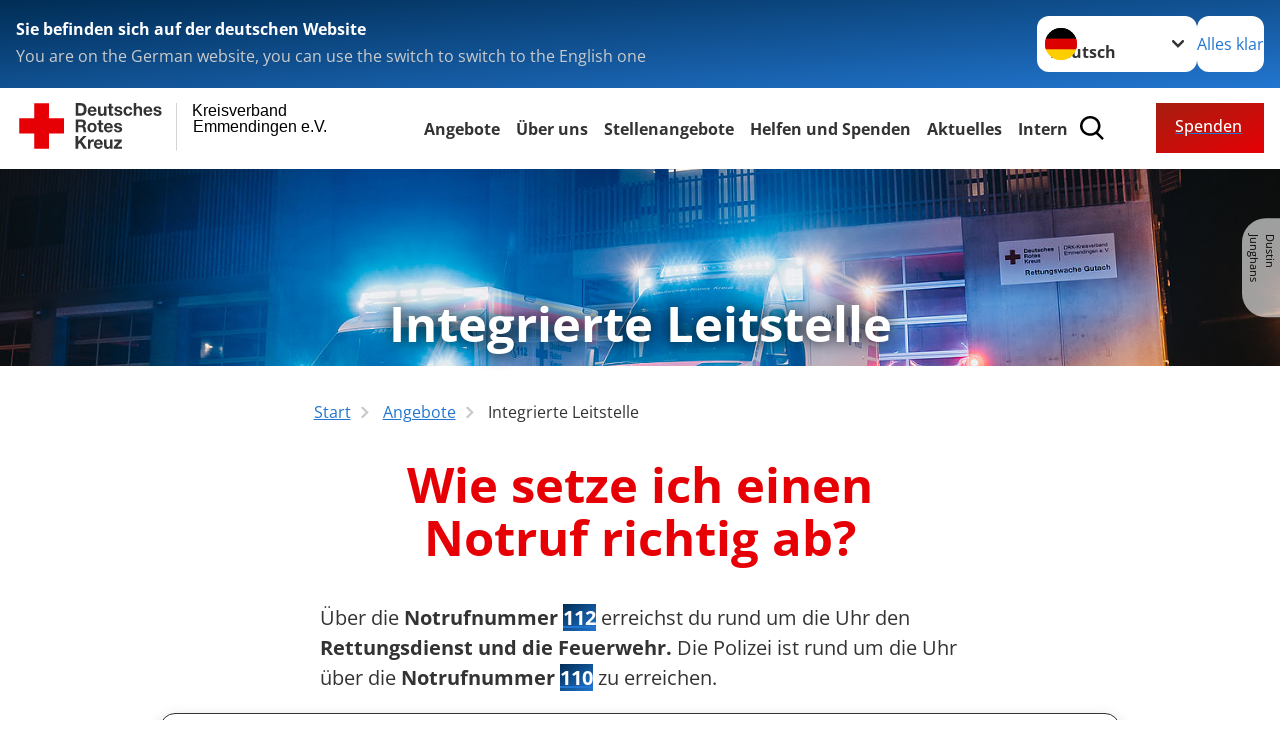

--- FILE ---
content_type: text/html; charset=utf-8
request_url: https://www.drk-emmendingen.de/leichte-sprache/start/angebote/integrierte-leitstelle.html
body_size: 21522
content:
<!DOCTYPE html>
<html lang="de">
<head>

<meta charset="utf-8">
<!-- 
	Produced by
	+Pluswerk AG
	https://www.pluswerk.ag/

	This website is powered by TYPO3 - inspiring people to share!
	TYPO3 is a free open source Content Management Framework initially created by Kasper Skaarhoj and licensed under GNU/GPL.
	TYPO3 is copyright 1998-2026 of Kasper Skaarhoj. Extensions are copyright of their respective owners.
	Information and contribution at https://typo3.org/
-->




<meta name="generator" content="TYPO3 CMS">
<meta name="description" content="Hier gelangen Sie zur Übersicht der integrierten Leitstelle Emmendingen.">
<meta name="author" content="Deutsches Rotes Kreuz">
<meta name="viewport" content="width=device-width, initial-scale=1">
<meta property="og:image" content="https://www.drk-emmendingen.de/fileadmin/_processed_/0/2/csm_Integrierte_Leitstelle_01bc7907cc.jpg">
<meta property="og:site_name" content="DRK e.V.">
<meta property="og:type" content="website">
<meta property="og:locale" content="de_DE">
<meta name="twitter:image" content="https://www.drk-emmendingen.de/fileadmin/_processed_/0/2/csm_Integrierte_Leitstelle_dfc530efb4.jpg">
<meta name="twitter:card" content="summary_large_image">
<meta name="twitter:site" content="@roteskreuz_de">
<meta name="copyright" content="Deutsches Rotes Kreuz">
<meta name="rating" content="General">
<meta name="revisit-after" content="1">


<link rel="stylesheet" href="/typo3temp/assets/compressed/63c4e5f6b069b34675f7216eeaf8b85f-af7b8fb2c03ea1cb4bcf2d23ff9b8d96.css?1768562714" media="all">
<link rel="stylesheet" href="/typo3temp/assets/compressed/merged-4af718068104f12ae2b6e5136331fa75-85d2dab2baca95538a7a1bb180e80ad0.css?1768562714" media="all">
<link href="/_assets/d281c2f3e584f3c85e4d8e6c6428b0e3/Css/drkcmsplus-flyout.css?1764707453" rel="stylesheet" >
<link href="/_assets/d281c2f3e584f3c85e4d8e6c6428b0e3/Css/drkcmsplus-burger.css?1752184544" rel="stylesheet" >


<script src="/typo3temp/assets/compressed/merged-38a58f74b4711fbda06fd70c36516cc7-1960f94adb20ecf07982ea19d7083f25.js?1768562714"></script>

<script>
	const teaserImage="Teaser"
</script>

<meta property="og:title" content="Integrierte Leitstelle"><meta property="og:description" content="Hier gelangen Sie zur Übersicht der integrierten Leitstelle Emmendingen."><meta property="og:url" content="/leichte-sprache/start/angebote/integrierte-leitstelle.html"><meta property="twitter:title" content="Integrierte Leitstelle"><meta property="twitter:description" content="Hier gelangen Sie zur Übersicht der integrierten Leitstelle Emmendingen."><title>Integrierte Leitstelle - Kreisverband Emmendingen e.V. </title><!-- test23 -->




<link rel="apple-touch-icon" sizes="180x180" href="/_assets/e2ef477b7510a2835782732fd483c6bc/Icons/Favicon/apple-touch-icon.png?v=68ddf38fd">
<link rel="icon" type="image/png" sizes="32x32" href="/_assets/e2ef477b7510a2835782732fd483c6bc/Icons/Favicon/favicon-32x32.png?v=68ddf38fd">
<link rel="icon" type="image/png" sizes="16x16" href="/_assets/e2ef477b7510a2835782732fd483c6bc/Icons/Favicon/favicon-16x16.png?v=68ddf38fd">
<link rel="manifest" href="/_assets/e2ef477b7510a2835782732fd483c6bc/Icons/Favicon/site.webmanifest?v=68ddf38fd&quot; crossorigin=&quot;use-credentials">
<link rel="mask-icon" href="/_assets/e2ef477b7510a2835782732fd483c6bc/Icons/Favicon/safari-pinned-tab.svg?v=68ddf38fd&quot; color=&quot;#E60005">
<link rel="shortcut icon" href="/_assets/e2ef477b7510a2835782732fd483c6bc/Icons/Favicon/favicon.ico?v=68ddf38fd">
<meta name="msapplication-TileColor" content="#ffffff">
<meta name="msapplication-config" content="/_assets/e2ef477b7510a2835782732fd483c6bc/Icons/Favicon/browserconfig.xml?v=68ddf38fd">
<meta name="theme-color" content="#ffffff">

<!-- Google Tag Manager --><script>
            window.dataLayer = window.dataLayer || [];
            (function(w,d,s,l,i){w[l]=w[l]||[];w[l].push({'gtm.start':
                    new Date().getTime(),event:'gtm.js'});var f=d.getElementsByTagName(s)[0],
                j=d.createElement(s),dl=l!='dataLayer'?'&l='+l:'';j.async=true;j.src=
                'https://www.googletagmanager.com/gtm.js?id='+i+dl;f.parentNode.insertBefore(j,f);
            })(window,document,'script','dataLayer','AW-16846219068');
        </script><noscript><iframe src="https://www.googletagmanager.com/ns.html?id=AW-16846219068" height="0" width="0" style="display:none;visibility:hidden"></iframe></noscript>


<link rel="canonical" href="/leichte-sprache/start/angebote/integrierte-leitstelle.html"/>
</head>
<body class="main dti-drkcmsplus dti-drk">


<div class="body__wrapper hyphenate pagets__two_columns"><header id="header"><div class="language-suggest bg bg--blue" style="display: none"><div class="language-suggest__content"><div class="language-suggest__text"><p class="language-suggest__message language-suggest__message--current"><strong><span data-suggest-language="en" style="display: none">You are on the English website</span><span data-suggest-language="de" style="display: none">Sie befinden sich auf der deutschen Website</span><span data-suggest-language="fallback" style="display: none">We do not provide this content in your preferred language</span></strong></p><p class="language-suggest__message language-suggest__message--suggest"><span data-suggest-language="en" style="display: none">You are on the German website, you can use the switch to switch to the English one</span><span data-suggest-language="de" style="display: none">Sie befinden sich auf der englischen Website, Sie können mit dem Schalter auf die deutsche Website wechseln</span><span data-suggest-language="fallback" style="display: none">You can use the switch to switch to the another available language if you want</span></p></div><div class="language-suggest__actions"><nav class="language-menu"><img src="/_assets/e2ef477b7510a2835782732fd483c6bc/Icons/Flags/de.svg?a491da9c1549a36b293a6a391739dfda" width="16" height="16" alt="" aria-hidden="true" class="language-menu__flag language-menu__flag--de"><img src="/_assets/e2ef477b7510a2835782732fd483c6bc/Icons/Flags/de.svg?a491da9c1549a36b293a6a391739dfda" width="16" height="16" alt="" aria-hidden="true" class="language-menu__flag language-menu__flag--de"><label class="visually-hidden" for="lang-select-header">Sprache wechseln zu</label><select name="pets" id="lang-select-header" class="language-menu__select bg bg--default"><option class="language-menu__option" data-flag="de" value="/start/angebote/integrierte-leitstelle.html">Deutsch</option></select></nav><button class="language-suggest__close button button--secondary"><span data-suggest-language="en" style="display: none">Continue</span><span data-suggest-language="de" style="display: none">Alles klar</span><span data-suggest-language="fallback" style="display: none">Continue</span></button></div></div></div><div class="toolbar__wrap"><div class="toolbar"><a class="toolbar__logo" title="Zur Startseite" href="/leichte-sprache/startseite.html"><?xml version="1.0" encoding="UTF-8" standalone="no"?><!DOCTYPE svg PUBLIC "-//W3C//DTD SVG 1.1//EN" "http://www.w3.org/Graphics/SVG/1.1/DTD/svg11.dtd"><svg width="100%" height="100%" viewBox="0 0 400 60" version="1.1" xmlns="http://www.w3.org/2000/svg" xmlns:xlink="http://www.w3.org/1999/xlink" xml:space="preserve" xmlns:serif="http://www.serif.com/" style="fill-rule:evenodd;clip-rule:evenodd;stroke-linecap:round;stroke-linejoin:round;stroke-miterlimit:1.5;"><g id="Beschriftung" transform="matrix(1,0,0,1,46.165,0)"><g id="line3" transform="matrix(0.936334,0,0,1,-64.3047,39.6912)"><g transform="matrix(1.068,0,0,1,-13.7389,0)"><text id="f" x="202.057px" y="15.25px" style="font-family:'ArialMT', 'Arial', sans-serif;font-size:20px;"></text></g></g><g id="line2" transform="matrix(0.934693,0,0,1,-63.6098,20.1375)"><g transform="matrix(1.06987,0,0,1,-14.1177,0)"><text id="f1" serif:id="f" x="202.057px" y="15.25px" style="font-family:'ArialMT', 'Arial', sans-serif;font-size:20px;">Emmendingen e.V.</text></g></g><g id="line1" transform="matrix(0.936801,0,0,1,-64.1996,0.204079)"><g transform="matrix(1.06746,0,0,1,-13.6312,0)"><text id="f2" serif:id="f" x="202.057px" y="15.25px" style="font-family:'ArialMT', 'Arial', sans-serif;font-size:20px;">Kreisverband</text></g></g></g><g transform="matrix(0.0894207,0,0,1.13566,134.16,-3.04006)"><g id="Linie"><rect x="201.423" y="2.583" width="0.97" height="49.778" style="fill:rgb(235,235,235);stroke:black;stroke-width:1.24px;"/></g></g><g id="DRK"><g transform="matrix(1,0,0,1,-40.02446,0.135392)"><g id="DRK-Logo-Text" serif:id="DRK Logo Text"><path d="M68.75,0.01L75.29,0.01C79.2,0.01 82.12,2.47 82.12,7.45C82.12,11.82 79.89,15.06 75.29,15.06L68.78,15.06L68.78,0.01M72.08,12.31L75.03,12.31C76.94,12.31 78.79,11.12 78.79,7.8C78.79,4.76 77.75,2.82 74.45,2.82L72.08,2.82L72.08,12.31ZM86.41,10.37C86.5,12.28 87.42,13.15 89.1,13.15C90.32,13.15 91.28,12.43 91.48,11.73L94.12,11.73C93.28,14.31 91.49,15.41 89.02,15.41C85.58,15.41 83.43,13.04 83.43,9.68C83.43,6.32 85.69,3.92 89.02,3.92C92.73,3.92 94.55,7.05 94.32,10.4L86.42,10.37M91.31,8.46C91.05,6.93 90.38,6.15 88.94,6.15C87.03,6.15 86.48,7.62 86.45,8.46L91.31,8.46ZM106.31,15.12L103.47,15.12L103.47,13.59L103.41,13.59C102.69,14.74 101.44,15.44 100.08,15.44C96.9,15.44 96.08,13.62 96.08,10.95L96.08,4.18L99.09,4.18L99.09,10.35C99.09,12.17 99.61,13.04 101,13.04C102.62,13.04 103.32,12.14 103.32,9.91L103.32,4.18L106.33,4.18L106.3,15.12M112.52,4.18L114.72,4.18L114.72,6.18L112.52,6.18L112.52,11.62C112.52,12.63 112.78,12.9 113.79,12.9C114.11,12.9 114.4,12.87 114.72,12.81L114.72,15.16C114.2,15.25 113.56,15.27 112.92,15.27C111.07,15.27 109.48,14.84 109.48,12.67L109.48,6.2L107.68,6.2L107.68,4.17L109.53,4.17L109.53,0.91L112.54,0.91L112.51,4.18M118.65,11.56C118.68,12.86 119.78,13.41 120.96,13.41C121.83,13.41 122.93,13.06 122.93,12.02C122.93,11.12 121.69,10.8 119.54,10.34C117.8,9.96 116.07,9.36 116.07,7.42C116.07,4.64 118.47,3.92 120.81,3.92C123.15,3.92 125.38,4.73 125.62,7.39L122.75,7.39C122.67,6.23 121.77,5.91 120.69,5.91C120.02,5.91 119.01,6.03 119.01,6.92C119.01,7.99 120.69,8.14 122.4,8.54C124.19,8.94 125.87,9.58 125.87,11.61C125.87,14.48 123.38,15.4 120.89,15.4C118.4,15.4 115.88,14.44 115.77,11.55L118.63,11.55M134.93,7.99C134.73,6.77 133.95,6.11 132.7,6.11C130.79,6.11 130.15,8.05 130.15,9.67C130.15,11.29 130.76,13.11 132.64,13.11C134.03,13.11 134.84,12.21 135.02,10.88L137.92,10.88C137.54,13.78 135.54,15.37 132.65,15.37C129.35,15.37 127.12,13.05 127.12,9.78C127.12,6.51 129.15,3.88 132.71,3.88C135.29,3.88 137.66,5.24 137.83,8.02L134.94,7.99M139.63,-0L142.64,-0L142.64,5.68L142.7,5.68C143.46,4.47 144.76,3.83 145.89,3.83C149.08,3.83 149.88,5.65 149.88,8.32L149.88,15.06L146.87,15.06L146.87,8.9C146.87,7.08 146.35,6.21 144.96,6.21C143.34,6.21 142.64,7.11 142.64,9.34L142.64,15.07L139.63,15.07L139.63,0.01M154.51,10.37C154.6,12.28 155.52,13.15 157.2,13.15C158.42,13.15 159.37,12.43 159.57,11.73L162.2,11.73C161.36,14.31 159.57,15.41 157.08,15.41C153.64,15.41 151.49,13.04 151.49,9.68C151.49,6.32 153.75,3.92 157.08,3.92C160.79,3.92 162.61,7.05 162.38,10.4L154.51,10.37M159.37,8.46C159.08,6.93 158.45,6.15 157,6.15C155.09,6.15 154.54,7.62 154.51,8.46L159.37,8.46ZM166.46,11.56C166.49,12.86 167.59,13.41 168.75,13.41C169.62,13.41 170.72,13.06 170.72,12.02C170.72,11.12 169.48,10.8 167.33,10.34C165.59,9.96 163.86,9.36 163.86,7.42C163.86,4.64 166.26,3.92 168.61,3.92C170.96,3.92 173.18,4.73 173.42,7.39L170.55,7.39C170.46,6.23 169.57,5.91 168.49,5.91C167.83,5.91 166.81,6.03 166.81,6.92C166.81,7.99 168.49,8.14 170.2,8.54C171.94,8.94 173.67,9.58 173.67,11.61C173.67,14.48 171.18,15.4 168.69,15.4C166.2,15.4 163.68,14.44 163.57,11.55L166.46,11.55M68.79,19.77L76.92,19.77C79.61,19.77 81.32,21.65 81.32,23.94C81.32,25.73 80.6,27.04 78.95,27.73L78.95,27.79C80.57,28.22 81.03,29.79 81.15,31.32C81.21,32.28 81.18,34.04 81.79,34.88L78.46,34.88C78.06,33.92 78.11,32.48 77.94,31.26C77.71,29.67 77.1,28.97 75.42,28.97L72.09,28.97L72.09,34.85L68.76,34.85L68.79,19.77M72.09,26.6L75.7,26.6C77.18,26.6 77.99,25.96 77.99,24.46C77.99,22.96 77.18,22.38 75.7,22.38L72.09,22.38L72.09,26.6ZM88.76,23.65C92.2,23.65 94.4,25.94 94.4,29.41C94.4,32.88 92.17,35.14 88.76,35.14C85.35,35.14 83.12,32.85 83.12,29.41C83.09,25.94 85.35,23.65 88.76,23.65M88.76,32.91C90.82,32.91 91.42,31.11 91.42,29.44C91.42,27.64 90.81,25.94 88.76,25.94C86.71,25.94 86.12,27.73 86.12,29.44C86.12,31.15 86.7,32.91 88.76,32.91M100.11,23.91L102.31,23.91L102.31,25.91L100.11,25.91L100.11,31.35C100.11,32.36 100.37,32.62 101.38,32.62C101.7,32.62 101.99,32.59 102.31,32.54L102.31,34.89C101.79,34.97 101.15,35 100.52,35C98.66,35 97.07,34.57 97.07,32.4L97.07,25.94L95.22,25.94L95.22,23.94L97.07,23.94L97.07,20.67L100.08,20.67L100.08,23.91M106.28,30.16C106.37,32.07 107.29,32.94 108.97,32.94C110.19,32.94 111.14,32.19 111.35,31.52L113.98,31.52C113.14,34.1 111.35,35.2 108.86,35.2C105.41,35.2 103.27,32.83 103.27,29.47C103.27,26.11 105.53,23.71 108.86,23.71C112.56,23.71 114.39,26.84 114.16,30.2L106.28,30.17M111.17,28.26C110.88,26.72 110.24,25.94 108.8,25.94C106.89,25.94 106.34,27.42 106.31,28.26L111.17,28.26ZM118.26,31.33C118.29,32.63 119.39,33.18 120.57,33.18C121.44,33.18 122.54,32.84 122.54,31.79C122.54,30.89 121.29,30.57 119.15,30.11C117.41,29.73 115.68,29.13 115.68,27.19C115.68,24.41 118.08,23.69 120.43,23.69C122.78,23.69 125,24.5 125.23,27.16L122.42,27.16C122.34,26 121.47,25.68 120.37,25.68C119.71,25.68 118.69,25.8 118.69,26.69C118.69,27.76 120.37,27.9 122.08,28.31C123.87,28.71 125.55,29.35 125.55,31.38C125.55,34.25 123.06,35.17 120.57,35.17C118.08,35.17 115.56,34.21 115.45,31.32L118.26,31.32M68.73,39.57L72.06,39.57L72.06,45.85L77.96,39.57L82.1,39.57L76.22,45.5L82.68,54.65L78.51,54.65L73.97,47.87L72.06,49.81L72.06,54.64L68.73,54.64L68.73,39.56L68.73,39.57ZM83.7,43.72L86.54,43.72L86.54,45.75L86.57,45.75C87.12,44.39 88.6,43.43 90.05,43.43C90.25,43.43 90.51,43.46 90.72,43.55L90.72,46.33C90.37,46.26 90.01,46.22 89.65,46.21C87.45,46.21 86.7,47.8 86.7,49.71L86.7,54.63L83.69,54.63L83.72,43.72M94.02,49.94C94.11,51.85 95.03,52.69 96.71,52.69C97.9,52.69 98.88,51.94 99.08,51.27L101.72,51.27C100.88,53.85 99.08,54.95 96.6,54.95C93.16,54.95 91.01,52.58 91.01,49.22C91.01,45.86 93.27,43.46 96.6,43.46C100.31,43.46 102.13,46.59 101.9,49.94L94.02,49.94M98.88,48.03C98.59,46.49 97.95,45.71 96.51,45.71C94.6,45.71 94.05,47.19 94.02,48.02L98.88,48.02L98.88,48.03ZM113.7,54.67L110.86,54.67L110.86,53.16L110.8,53.16C110.09,54.31 108.83,55.01 107.47,55.01C104.29,55.01 103.48,53.19 103.48,50.52L103.48,43.8L106.49,43.8L106.49,49.97C106.49,51.79 107.01,52.66 108.4,52.66C110.02,52.66 110.72,51.77 110.72,49.54L110.72,43.81L113.73,43.81L113.7,54.66M115.38,52.4L121.03,46L115.82,46L115.82,43.71L125,43.71L125,46L119.36,52.4L125.41,52.4L125.41,54.66L115.39,54.66L115.39,52.4L115.38,52.4Z" style="fill:rgb(51,51,51);fill-rule:nonzero;"/></g></g><g transform="matrix(1,0,0,1,-40.02446,0.135392)"><g id="Rotkreuz-Logo" serif:id="Rotkreuz Logo"><path d="M36.39,0.1L36.39,18.3L54.57,18.3L54.57,36.54L36.39,36.54L36.39,54.75L18.18,54.75L18.18,36.54L0,36.54L0,18.3L18.18,18.3L18.18,0.1L36.39,0.1Z" style="fill:rgb(230,0,5);fill-rule:nonzero;"/></g></g></g></svg></a><div class="toolbar__navigation"><nav id="main-menu-flyout" class="main-menu-flyout" aria-label="Hauptmenü"  aria-hidden="true"><ul class="flyout-navi nav-list level-1" id="siteNavi"><li class="nav-item level-1-item parent active"><button id="parent-1"
									class="nav-item-button"
									aria-expanded="false"
									aria-controls="subnavi-1">
						Angebote
					</button><div class="sub-navi-wrapper"
							 inert
							 aria-hidden="true"
							 id="subnavi-1"
							 aria-labelledby="parent-1"><ul class="nav-list sub-navi level-2"><li class="nav-item parent active"><span>Integrierte Leitstelle</span><ul class="nav-list sub-navi level-3-or-deeper"><li class="nav-item" ><a class="nav-link" href="/leichte-sprache/start/angebote/rettungsdienst-1/integrierte-leitstelle/notrufnummern/notrufe-1.html" target="_self" title="Notrufnummern"><span>Notrufnummern</span></a></li><li class="nav-item" ><a class="nav-link" href="/leichte-sprache/start/angebote/rettungsdienst-1/integrierte-leitstelle/notrufnummern/integrierte-leitstelle-1-1.html" target="_self" title="Aufgaben integrierte Leitstelle"><span>Aufgaben integrierte Leitstelle</span></a></li></ul></li><li class="nav-item parent"><span>Soziale Dienste</span><ul class="nav-list sub-navi level-3-or-deeper"><li class="nav-item" ><a class="nav-link" href="/leichte-sprache/start/angebote/soziale-dienste/fahrdienst.html" target="_self" title="Fahrdienst"><span>Fahrdienst</span></a></li><li class="nav-item" ><a class="nav-link" href="/leichte-sprache/start/angebote/soziale-dienste/hausnotruf.html" target="_self" title="Hausnotruf"><span>Hausnotruf</span></a></li><li class="nav-item" ><a class="nav-link" href="/leichte-sprache/start/angebote/soziale-dienste/hausnotruf.html" target="_self" title="Mobilruf"><span>Mobilruf</span></a></li><li class="nav-item" ><a class="nav-link" href="/leichte-sprache/start/angebote/soziale-dienste/menueservice.html" target="_self" title="Menüservice"><span>Menüservice</span></a></li><li class="nav-item" ><a class="nav-link" href="/leichte-sprache/start/angebote/soziale-dienste/service-wohnen.html" target="_self" title="Service Wohnen"><span>Service Wohnen</span></a></li><li class="nav-item" ><a class="nav-link" href="/leichte-sprache/start/angebote/soziale-dienste/tagespflege.html" target="_self" title="Tagespflege"><span>Tagespflege</span></a></li></ul></li><li class="nav-item parent"><span>Angebote für Senioren</span><ul class="nav-list sub-navi level-3-or-deeper"><li class="nav-item" ><a class="nav-link" href="/leichte-sprache/start/angebote/angebote-fuer-senioren/singkreis.html" target="_self" title="Singkreis"><span>Singkreis</span></a></li><li class="nav-item" ><a class="nav-link" href="/leichte-sprache/start/angebote/angebote-fuer-senioren/aktivierender-hausbesuch.html" target="_self" title="Aktivierender Hausbesuch"><span>Aktivierender Hausbesuch</span></a></li><li class="nav-item" ><a class="nav-link" href="/leichte-sprache/start/angebote/angebote-fuer-senioren/hirnleistungstraining.html" target="_self" title="Hirnleistungstraining"><span>Hirnleistungstraining</span></a></li><li class="nav-item" ><a class="nav-link" href="/leichte-sprache/start/angebote/angebote-fuer-senioren/gesundheitsprogramm.html" target="_self" title="Gesundheitsprogramm"><span>Gesundheitsprogramm</span></a></li><li class="nav-item" ><a class="nav-link" href="/leichte-sprache/start/angebote/angebote-fuer-senioren/kaffeenachmittage.html" target="_self" title="Kaffeenachmittage"><span>Kaffeenachmittage</span></a></li></ul></li><li class="nav-item parent"><span>Inklusionsangebote</span><ul class="nav-list sub-navi level-3-or-deeper"><li class="nav-item" ><a class="nav-link" href="/leichte-sprache/start/angebote/inklusionsangebote/kursangebote.html" target="_self" title="Kursangebote"><span>Kursangebote</span></a></li><li class="nav-item" ><a class="nav-link" href="/leichte-sprache/start/angebote/inklusionsangebote/arbeitskreis-behindertenarbeit.html" target="_self" title="Arbeitskreis Inklusionsarbeit"><span>Arbeitskreis Inklusionsarbeit</span></a></li><li class="nav-item" ><a class="nav-link" href="/leichte-sprache/start/angebote/soziale-dienste/fahrdienst.html" target="_self" title="Fahrdienst"><span>Fahrdienst</span></a></li></ul></li><li class="nav-item parent"><span>Existenzsichernde Hilfen</span><ul class="nav-list sub-navi level-3-or-deeper"><li class="nav-item" ><a class="nav-link" href="/leichte-sprache/start/angebote/existenzsichernde-hilfen/rotkreuzlaeden.html" target="_self" title="Rotkreuzläden"><span>Rotkreuzläden</span></a></li><li class="nav-item" ><a class="nav-link" href="/leichte-sprache/start/angebote/existenzsichernde-hilfen/kleidersammlung.html" target="_self" title="Kleidersammlung"><span>Kleidersammlung</span></a></li></ul></li><li class="nav-item parent"><span>Engagement</span><ul class="nav-list sub-navi level-3-or-deeper"><li class="nav-item" ><a class="nav-link" href="/leichte-sprache/start/stellenangebote/ehrenamtliches-engagement.html" target="_self" title="Ehrenamtliches Engagement"><span>Ehrenamtliches Engagement</span></a></li><li class="nav-item" ><a class="nav-link" href="/leichte-sprache/start/helfen-und-spenden/mitglied-werden.html" target="_self" title="Aktiv werden"><span>Aktiv werden</span></a></li><li class="nav-item" ><a class="nav-link" href="/leichte-sprache/start/angebote/engagement/ortsvereine.html" target="_self" title="Ortsvereine"><span>Ortsvereine</span></a></li><li class="nav-item" ><a class="nav-link" href="/leichte-sprache/start/angebote/engagement/jugendrotkreuz.html" target="_self" title="Jugendrotkreuz"><span>Jugendrotkreuz</span></a></li><li class="nav-item" ><a class="nav-link" href="/leichte-sprache/start/stellenangebote/freiwilligendienste.html" target="_self" title="Freiwilligendienste"><span>Freiwilligendienste</span></a></li><li class="nav-item" ><a class="nav-link" href="/leichte-sprache/start/angebote/engagement/blutspende.html" target="_self" title="Blutspende"><span>Blutspende</span></a></li><li class="nav-item" ><a class="nav-link" href="/leichte-sprache/start/helfen-und-spenden/mitglied-werden.html" target="_self" title="Fördermitgliedschaft"><span>Fördermitgliedschaft</span></a></li><li class="nav-item" ><a class="nav-link" href="/leichte-sprache/start/angebote/einsatzdienste/katastrophenschutz/fachgruppe-verpflegung.html" target="_self" title="Fachgruppe Verpflegung"><span>Fachgruppe Verpflegung</span></a></li><li class="nav-item" ><a class="nav-link" href="/leichte-sprache/start/angebote/engagement/servicestelle-ehrenamt.html" target="_self" title="Servicestelle Ehrenamt"><span>Servicestelle Ehrenamt</span></a></li></ul></li><li class="nav-item parent"><span>Migrationsdienste</span><ul class="nav-list sub-navi level-3-or-deeper"><li class="nav-item" ><a class="nav-link" href="/leichte-sprache/start/angebote/migrationsdienste/migrationsberatung-fuer-erwachsene.html" target="_self" title="Migrationsberatung für erwachsene Zugewanderte – MBE"><span>Migrationsberatung für erwachsene Zugewanderte – MBE</span></a></li><li class="nav-item" ><a class="nav-link" href="/leichte-sprache/start/angebote/migrationsdienste/fluechtlings-sozialarbeit.html" target="_self" title="Flüchtlingssozialarbeit"><span>Flüchtlingssozialarbeit</span></a></li><li class="nav-item" ><a class="nav-link" href="/leichte-sprache/start/angebote/migrationsdienste/integrationsmanagement.html" target="_self" title="Integrationsmanagement"><span>Integrationsmanagement</span></a></li><li class="nav-item" ><a class="nav-link" href="/leichte-sprache/start/angebote/migrationsdienste/rueckkehrberatung.html" target="_self" title="Rückkehrberatung"><span>Rückkehrberatung</span></a></li></ul></li><li class="nav-item parent"><span>Kinder, Jugend und Familie</span><ul class="nav-list sub-navi level-3-or-deeper"><li class="nav-item" ><a class="nav-link" href="/leichte-sprache/start/angebote/kinder-jugend-und-familie/sozialpaedagogische-familienhilfe.html" target="_self" title="Sozialpädagogische Familienhilfe"><span>Sozialpädagogische Familienhilfe</span></a></li><li class="nav-item" ><a class="nav-link" href="/leichte-sprache/start/angebote/engagement/jugendrotkreuz.html" target="_self" title="Jugendrotkreuz"><span>Jugendrotkreuz</span></a></li><li class="nav-item" ><a class="nav-link" href="/leichte-sprache/start/angebote/kinder-jugend-und-familie/schulsozialarbeit.html" target="_self" title="Schulsozialarbeit"><span>Schulsozialarbeit</span></a></li><li class="nav-item" ><a class="nav-link" href="/leichte-sprache/start/angebote/kinder-jugend-und-familie/schulbegleitung-und-schulassistenz.html" target="_self" title="Schulbegleitung und Schulassistenz"><span>Schulbegleitung und Schulassistenz</span></a></li><li class="nav-item" ><a class="nav-link" href="/leichte-sprache/start/angebote/kinder-jugend-und-familie/schulsanitaetsdienst.html" target="_self" title="Schulsanitätsdienst"><span>Schulsanitätsdienst</span></a></li><li class="nav-item" ><a class="nav-link" href="/leichte-sprache/start/stellenangebote/freiwilligendienste.html" target="_self" title="Freiwilligendienste"><span>Freiwilligendienste</span></a></li></ul></li><li class="nav-item parent"><span>Erste Hilfe</span><ul class="nav-list sub-navi level-3-or-deeper"><li class="nav-item" ><a class="nav-link" href="/leichte-sprache/start/angebote/erste-hilfe/kursuebersicht-und-buchung.html" target="_self" title="Kursübersicht und Buchung"><span>Kursübersicht und Buchung</span></a></li><li class="nav-item" ><a class="nav-link" href="/leichte-sprache/start/angebote/erste-hilfe/erste-hilfe-ausbildung.html" target="_self" title="Erste Hilfe Ausbildung"><span>Erste Hilfe Ausbildung</span></a></li><li class="nav-item" ><a class="nav-link" href="/leichte-sprache/start/angebote/erste-hilfe/erste-hilfe-ausbildung-fuehrerschein.html" target="_self" title="Erste Hilfe Ausbildung Führerschein"><span>Erste Hilfe Ausbildung Führerschein</span></a></li><li class="nav-item" ><a class="nav-link" href="/leichte-sprache/start/angebote/erste-hilfe/erste-hilfe-am-kind.html" target="_self" title="Erste Hilfe Kindernotfälle"><span>Erste Hilfe Kindernotfälle</span></a></li><li class="nav-item" ><a class="nav-link" href="/leichte-sprache/start/angebote/erste-hilfe/fit-in-erster-hilfe.html" target="_self" title="Fit in Erster Hilfe"><span>Fit in Erster Hilfe</span></a></li><li class="nav-item" ><a class="nav-link" href="/leichte-sprache/start/angebote/erste-hilfe/erste-hilfe-outdoor.html" target="_self" title="Erste Hilfe Outdoor"><span>Erste Hilfe Outdoor</span></a></li><li class="nav-item" ><a class="nav-link" href="/leichte-sprache/start/angebote/erste-hilfe/erste-hilfe-fuer-betriebe.html" target="_self" title="Erste Hilfe für Betriebe"><span>Erste Hilfe für Betriebe</span></a></li><li class="nav-item" ><a class="nav-link" href="/leichte-sprache/start/angebote/erste-hilfe/erste-hilfe-fortbildung.html" target="_self" title="Erste Hilfe Fortbildung"><span>Erste Hilfe Fortbildung</span></a></li><li class="nav-item" ><a class="nav-link" href="/leichte-sprache/start/angebote/erste-hilfe/erste-hilfe-fuer-betriebe-und-brandschutzhelferausbildung.html" target="_self" title="Erste Hilfe für Betriebe und Brandschutzhelferausbildung"><span>Erste Hilfe für Betriebe und Brandschutzhelferausbildung</span></a></li><li class="nav-item" ><a class="nav-link" href="/leichte-sprache/start/angebote/erste-hilfe/tipps-massnahmen.html" target="_self" title="Tipps &amp; Maßnahmen"><span>Tipps &amp; Maßnahmen</span></a></li></ul></li><li class="nav-item parent"><span>Rettungsdienst</span><ul class="nav-list sub-navi level-3-or-deeper"><li class="nav-item" ><a class="nav-link" href="/leichte-sprache/start/angebote/rettungsdienst/krankentransport.html" target="_self" title="Krankentransport"><span>Krankentransport</span></a></li><li class="nav-item" ><a class="nav-link" href="/leichte-sprache/start/angebote/rettungsdienst/notfallrettung.html" target="_self" title="Notfallrettung"><span>Notfallrettung</span></a></li><li class="nav-item" ><a class="nav-link" href="/leichte-sprache/start/angebote/rettungsdienst/notfallrettung/notarztdienst.html" target="_self" title="Notarztdienst"><span>Notarztdienst</span></a></li><li class="nav-item" ><a class="nav-link" href="/leichte-sprache/start/stellenangebote/aus-und-weiterbildung.html" target="_self" title="Aus- und Weiterbildung"><span>Aus- und Weiterbildung</span></a></li></ul></li><li class="nav-item parent"><span>Bevölkerungsschutz und Rettung</span><ul class="nav-list sub-navi level-3-or-deeper"><li class="nav-item" ><a class="nav-link" href="/leichte-sprache/start/angebote/bevoelkerungsschutz-und-rettung/bereitschaften.html" target="_self" title="Bereitschaften"><span>Bereitschaften</span></a></li><li class="nav-item" ><a class="nav-link" href="/leichte-sprache/start/angebote/bevoelkerungsschutz-und-rettung/sanitaetswachdienst.html" target="_self" title="Sanitätswachdienst"><span>Sanitätswachdienst</span></a></li></ul></li><li class="nav-item parent"><span>Einsatzdienste</span><ul class="nav-list sub-navi level-3-or-deeper"><li class="nav-item" ><a class="nav-link" href="/leichte-sprache/start/angebote/einsatzdienste/katastrophenschutz.html" target="_self" title="Katastrophenschutz"><span>Katastrophenschutz</span></a></li><li class="nav-item" ><a class="nav-link" href="/leichte-sprache/start/angebote/einsatzdienste/rettungshunde.html" target="_self" title="Rettungshunde"><span>Rettungshunde</span></a></li><li class="nav-item" ><a class="nav-link" href="/leichte-sprache/start/angebote/einsatzdienste/helfer-vor-ort-gruppen.html" target="_self" title="Helfer vor Ort Gruppen"><span>Helfer vor Ort Gruppen</span></a></li><li class="nav-item" ><a class="nav-link" href="/leichte-sprache/start/angebote/einsatzdienste/region-der-lebensretter.html" target="_self" title="Region der Lebensretter"><span>Region der Lebensretter</span></a></li><li class="nav-item" ><a class="nav-link" href="/leichte-sprache/start/angebote/einsatzdienste/notfallnachsorge.html" target="_self" title="Notfallnachsorge"><span>Notfallnachsorge</span></a></li><li class="nav-item" ><a class="nav-link" href="/leichte-sprache/start/angebote/einsatzdienste/schnelleinsatzgruppen.html" target="_self" title="Schnelleinsatzgruppen"><span>Schnelleinsatzgruppen</span></a></li><li class="nav-item" ><a class="nav-link" href="/leichte-sprache/start/angebote/engagement/jugendrotkreuz/notfalldarstellung.html" target="_self" title="Notfalldarstellung"><span>Notfalldarstellung</span></a></li><li class="nav-item" ><a class="nav-link" href="/leichte-sprache/start/angebote/migrationsdienste/drk-suchdienst.html" target="_self" title="DRK-Suchdienst"><span>DRK-Suchdienst</span></a></li><li class="nav-item" ><a class="nav-link" href="/leichte-sprache/start/angebote/einsatzdienste/personenauskunftsstelle.html" target="_self" title="Personenauskunftsstelle"><span>Personenauskunftsstelle</span></a></li></ul></li></ul></div><div class="open-parent-overlay"></div></li><li class="nav-item level-1-item parent"><button id="parent-2"
									class="nav-item-button"
									aria-expanded="false"
									aria-controls="subnavi-2">
						Über uns
					</button><div class="sub-navi-wrapper"
							 inert
							 aria-hidden="true"
							 id="subnavi-2"
							 aria-labelledby="parent-2"><ul class="nav-list sub-navi level-2"><li class="nav-item" ><a class="nav-link" href="/leichte-sprache/start/ueber-uns/zustaendigkeiten.html" target="_self" title="Zuständigkeiten"><span>Zuständigkeiten</span></a></li><li class="nav-item" ><a class="nav-link" href="/leichte-sprache/start/ueber-uns/kreisvorstand.html" target="_self" title="Kreisvorstand"><span>Kreisvorstand</span></a></li><li class="nav-item parent"><span>Über den DRK-Kreisverband Emmendingen</span><ul class="nav-list sub-navi level-3-or-deeper"><li class="nav-item" ><a class="nav-link" href="/leichte-sprache/start/ueber-uns/ueber-den-drk-kreisverband-emmendingen/qualitaetsmanagement.html" target="_self" title="Qualitätsmanagement"><span>Qualitätsmanagement</span></a></li><li class="nav-item" ><a class="nav-link" href="/leichte-sprache/start/ueber-uns/ueber-den-drk-kreisverband-emmendingen/betriebsrat.html" target="_self" title="Betriebsrat"><span>Betriebsrat</span></a></li><li class="nav-item" ><a class="nav-link" href="/leichte-sprache/start/ueber-uns/ueber-den-drk-kreisverband-emmendingen/transparenz.html" target="_self" title="Transparenz"><span>Transparenz</span></a></li><li class="nav-item" ><a class="nav-link" href="/leichte-sprache/start/ueber-uns/ueber-den-drk-kreisverband-emmendingen/barrierefreiheitserklaerung.html" target="_self" title="Barrierefreiheitserklärung"><span>Barrierefreiheitserklärung</span></a></li><li class="nav-item" ><a class="nav-link" href="http://drk-baden.de/" target="_blank" title="Landesverband"><span>Landesverband</span></a></li></ul></li><li class="nav-item parent"><span>Selbstverständnis</span><ul class="nav-list sub-navi level-3-or-deeper"><li class="nav-item" ><a class="nav-link" href="/leichte-sprache/start/ueber-uns/selbstverstaendnis/die-grundsaetze-des-roten-kreuzes-und-roten-halbmondes.html" target="_self" title="Die Grundsätze des Roten Kreuzes und Roten Halbmondes"><span>Grundsätze</span></a></li><li class="nav-item" ><a class="nav-link" href="/leichte-sprache/start/ueber-uns/selbstverstaendnis/leitbild.html" target="_self" title="Leitbild"><span>Leitbild</span></a></li></ul></li></ul></div><div class="open-parent-overlay"></div></li><li class="nav-item level-1-item parent"><button id="parent-3"
									class="nav-item-button"
									aria-expanded="false"
									aria-controls="subnavi-3">
						Stellenangebote
					</button><div class="sub-navi-wrapper"
							 inert
							 aria-hidden="true"
							 id="subnavi-3"
							 aria-labelledby="parent-3"><ul class="nav-list sub-navi level-2"><li class="nav-item" ><a class="nav-link" href="/leichte-sprache/start/stellenangebote/stellen-hauptamtlich.html" target="_self" title="Stellen hauptamtlich"><span>Stellen hauptamtlich</span></a></li><li class="nav-item" ><a class="nav-link" href="/leichte-sprache/start/stellenangebote/stellenangebote-in-der-pflege.html" target="_self" title="Stellenangebote in der Pflege"><span>Stellenangebote in der Pflege</span></a></li><li class="nav-item" ><a class="nav-link" href="/leichte-sprache/start/stellenangebote/aus-und-weiterbildung.html" target="_self" title="Aus- und Weiterbildung"><span>Aus- und Weiterbildung</span></a></li><li class="nav-item" ><a class="nav-link" href="/leichte-sprache/start/stellenangebote/freiwilligendienste.html" target="_self" title="Freiwilligendienste"><span>Freiwilligendienste</span></a></li><li class="nav-item" ><a class="nav-link" href="/leichte-sprache/start/stellenangebote/ehrenamtliches-engagement.html" target="_self" title="Ehrenamtliches Engagement"><span>Ehrenamtliches Engagement</span></a></li></ul></div><div class="open-parent-overlay"></div></li><li class="nav-item level-1-item parent"><button id="parent-4"
									class="nav-item-button"
									aria-expanded="false"
									aria-controls="subnavi-4">
						Helfen und Spenden
					</button><div class="sub-navi-wrapper"
							 inert
							 aria-hidden="true"
							 id="subnavi-4"
							 aria-labelledby="parent-4"><ul class="nav-list sub-navi level-2"><li class="nav-item" ><a class="nav-link" href="/leichte-sprache/start/helfen-und-spenden/online-spende.html" target="_self" title="Online-Spende"><span>Online-Spende</span></a></li><li class="nav-item" ><a class="nav-link" href="/leichte-sprache/start/helfen-und-spenden/geldspende.html" target="_self" title="Geldspende"><span>Geldspende</span></a></li><li class="nav-item" ><a class="nav-link" href="/leichte-sprache/start/helfen-und-spenden/spendenaufruf-einsatzfahrzeug-rettungshunde.html" target="_self" title="Spendenaufruf Einsatzfahrzeug Rettungshunde"><span>Spendenaufruf Einsatzfahrzeug Rettungshunde</span></a></li><li class="nav-item" ><a class="nav-link" href="/leichte-sprache/start/helfen-und-spenden/projektpatenschaft.html" target="_self" title="Projektpatenschaft"><span>Projektpatenschaft</span></a></li><li class="nav-item" ><a class="nav-link" href="/leichte-sprache/start/helfen-und-spenden/anlass-spende.html" target="_self" title="Anlass-Spende"><span>Anlass-Spende</span></a></li><li class="nav-item" ><a class="nav-link" href="/leichte-sprache/start/helfen-und-spenden/testamentspenden.html" target="_self" title="Testamentsspende"><span>Testamentsspende</span></a></li><li class="nav-item" ><a class="nav-link" href="/leichte-sprache/start/angebote/engagement/blutspende.html" target="_self" title="Blutspende"><span>Blutspende</span></a></li><li class="nav-item" ><a class="nav-link" href="/leichte-sprache/start/angebote/existenzsichernde-hilfen/rotkreuzlaeden.html" target="_self" title="Kleiderspende"><span>Kleiderspende</span></a></li><li class="nav-item" ><a class="nav-link" href="/leichte-sprache/start/helfen-und-spenden/mitglied-werden.html" target="_self" title="Mitglied werden"><span>Mitglied werden</span></a></li><li class="nav-item" ><a class="nav-link" href="/leichte-sprache/start/stellenangebote/ehrenamtliches-engagement.html" target="_self" title="Ehrenamtliches Engagement"><span>Ehrenamtliches Engagement</span></a></li></ul></div><div class="open-parent-overlay"></div></li><li class="nav-item level-1-item parent"><button id="parent-5"
									class="nav-item-button"
									aria-expanded="false"
									aria-controls="subnavi-5">
						Aktuelles
					</button><div class="sub-navi-wrapper"
							 inert
							 aria-hidden="true"
							 id="subnavi-5"
							 aria-labelledby="parent-5"><ul class="nav-list sub-navi level-2"><li class="nav-item" ><a class="nav-link" href="/leichte-sprache/start/aktuelles/pressemeldungen.html" target="_self" title="Pressemeldungen"><span>Pressemeldungen</span></a></li><li class="nav-item" ><a class="nav-link" href="/leichte-sprache/start/aktuelles/newsletter.html" target="_self" title="Newsletter"><span>Newsletter</span></a></li><li class="nav-item" ><a class="nav-link" href="/leichte-sprache/start/aktuelles/jahrbuch.html" target="_self" title="Jahrbuch"><span>Jahrbuch</span></a></li><li class="nav-item" ><a class="nav-link" href="/leichte-sprache/start/aktuelles/wir-sagen-danke.html" target="_self" title="Wir sagen Danke"><span>Wir sagen Danke</span></a></li></ul></div><div class="open-parent-overlay"></div></li><li class="nav-item level-1-item parent"><button id="parent-6"
									class="nav-item-button"
									aria-expanded="false"
									aria-controls="subnavi-6">
						Intern
					</button><div class="sub-navi-wrapper"
							 inert
							 aria-hidden="true"
							 id="subnavi-6"
							 aria-labelledby="parent-6"><ul class="nav-list sub-navi level-2"><li class="nav-item" ><a class="nav-link" href="/leichte-sprache/start/intern/apps-und-links.html" target="_self" title="Apps und Links"><span>Apps und Links</span></a></li><li class="nav-item" ><a class="nav-link" href="/leichte-sprache/start/intern/fernwartung.html" target="_self" title="Fernwartung"><span>Fernwartung</span></a></li><li class="nav-item" ><a class="nav-link" href="/leichte-sprache/start/intern/login-jrk.html" target="_self" title="Login JRK"><span>Login JRK</span></a></li><li class="nav-item" ><a class="nav-link" href="/leichte-sprache/start/intern/login-bereitschaften.html" target="_self" title="Login Bereitschaften"><span>Login Bereitschaften</span></a></li><li class="nav-item" ><a class="nav-link" href="/leichte-sprache/start/intern/login-breitenausbildung.html" target="_self" title="Login Breitenausbildung"><span>Login Breitenausbildung</span></a></li></ul></div><div class="open-parent-overlay"></div></li></ul></nav><button class="toolbar__search-button" style="display: none" title="Öffne Suche und Quick Links"><?xml version="1.0" encoding="UTF-8" standalone="no"?><!DOCTYPE svg PUBLIC "-//W3C//DTD SVG 1.1//EN" "http://www.w3.org/Graphics/SVG/1.1/DTD/svg11.dtd"><svg width="100%" height="100%" viewBox="0 0 50 50" version="1.1" xmlns="http://www.w3.org/2000/svg" xmlns:xlink="http://www.w3.org/1999/xlink" xml:space="preserve" xmlns:serif="http://www.serif.com/" style="fill-rule:evenodd;clip-rule:evenodd;stroke-linejoin:round;stroke-miterlimit:2;"><g transform="matrix(1.77966,1.78561,-0.708286,0.705925,15.3624,-28.8202)"><rect x="23.063" y="24.359" width="7.693" height="4.408" style="fill:white;"/></g><g transform="matrix(0.740022,0,0,0.745117,5.66748,5.35482)"><path d="M50,46.35L37.45,34.23C40.853,30.527 42.748,25.679 42.76,20.65C42.76,9.26 33.17,0 21.38,0C9.59,0 0,9.26 0,20.65C0,32.04 9.59,41.29 21.38,41.29C25.672,41.301 29.872,40.041 33.45,37.67L46.22,50L50,46.35ZM5.35,20.65C5.35,12.11 12.54,5.16 21.35,5.16C30.16,5.16 37.35,12.16 37.35,20.65C37.35,29.14 30.16,36.13 21.35,36.13C12.54,36.13 5.35,29.19 5.35,20.65Z" style="fill:white;fill-rule:nonzero;"/></g><path d="M50,46.35L37.45,34.23C40.853,30.527 42.748,25.679 42.76,20.65C42.76,9.26 33.17,0 21.38,0C9.59,0 0,9.26 0,20.65C0,32.04 9.59,41.29 21.38,41.29C25.672,41.301 29.872,40.041 33.45,37.67L46.22,50L50,46.35ZM5.35,20.65C5.35,12.11 12.54,5.16 21.35,5.16C30.16,5.16 37.35,12.16 37.35,20.65C37.35,29.14 30.16,36.13 21.35,36.13C12.54,36.13 5.35,29.19 5.35,20.65Z" style="fill-rule:nonzero;"/></svg></button></div><a href="/leichte-sprache/start/helfen-und-spenden/online-spende.html" class="toolbar__donate-btn button button--donate">
					Spenden
				</a><button class="toolbar__nav-search-button" title="Öffne Hauptmenü und Suche" data-title-close="Schließe Hauptmenü und Suche"><svg width="10" height="10" aria-hidden="true"><use href="/_assets/e2ef477b7510a2835782732fd483c6bc/Icons/Sprites/essential-sprite.svg?5a6512e3afb37ee7cc7d2bd22d55a5c3#search"></use></svg><span></span></button></div></div><div class="main-menu__wrap" style="display: none"><div class="global-search" style="display: none"><form class="global-search__form" action="/leichte-sprache/suche.html" method="get" accept-charset="utf-8" novalidate=""><fieldset class="global-search__fieldset"><label for="global-search-input" class="visually-hidden">Suche</label><input type="search" id="global-search-input" class="global-search__input tx-solr-q js-solr-q form-control"
							 placeholder="durchsuchen"
							 name="tx_kesearch_pi1[sword]" minlength="3" autocomplete="off" required><button class="global-search__submit" title="Alle Inhalte durchsuchen" type="submit"><svg width="10" height="10" aria-hidden="true"><use href="/_assets/e2ef477b7510a2835782732fd483c6bc/Icons/Sprites/essential-sprite.svg?5a6512e3afb37ee7cc7d2bd22d55a5c3#search"></use></svg></button><button class="global-search__close" title="Suche und Quick Links schließen"></button></fieldset></form><nav class="quicklinks" style="display: none"><div class="quicklinks__title">
					Quick Links
				</div><ul class="quicklinks__list"><li class="quicklinks__item"><a href="/leichte-sprache/start/service/impressum.html" class="quicklinks__link">Kontakt</a></li><li class="quicklinks__item"><a href="/leichte-sprache/start/service/sitemap.html" class="quicklinks__link">Sitemap</a></li><li class="quicklinks__item"><a href="/leichte-sprache/start/service/datenschutzerklaerung.html" class="quicklinks__link">Datenschutz</a></li><li class="quicklinks__item"><a href="/leichte-sprache/start/service/agb-kurse.html" class="quicklinks__link">AGB Kurse</a></li><li class="quicklinks__item"><a href="/leichte-sprache/start/service/impressum.html" class="quicklinks__link">Impressum</a></li><li class="quicklinks__item"><a href="/leichte-sprache/start/service/lob-und-beschwerden.html" class="quicklinks__link">Lob und Beschwerden</a></li><li class="quicklinks__item"><a href="http://news-rss.xml" target="_blank" rel="noreferrer" class="quicklinks__link">RSS-Feed</a></li><li class="quicklinks__item"><a href="https://www.drk-emmendingen.de/start/aktuell/intern/login.html" target="_blank" class="quicklinks__link">DRK intern</a></li></ul></nav></div><button type="button" id="siteNaviToggle" class="site-navi-toggle button" aria-haspopup="true" aria-expanded="false" aria-controls="siteNavi"><span class="label label-initial">Menü</span><span class="label label-close">Schließen</span></button><nav id="main-menu-burger" class="main-menu-burger" aria-label="Hauptmenü"  aria-hidden="true"><ul class="flyout-navi nav-list level-1" id="siteNavi"><li class="nav-item level-1-item parent active"><button id="parent-1"
									class="nav-item-button"
									aria-expanded="false"
									aria-controls="subnavi-1">
						Angebote
					</button><ul class="nav-list sub-navi level-2"
							aria-hidden="true"
							id="subnavi-1"
							aria-labelledby="parent-1"><li class="nav-item parent active"><button id="parent-1"
									class="nav-item-button"
									aria-expanded="false"
									aria-controls="subnavi-1">
						Integrierte Leitstelle
					</button><ul class="nav-list sub-navi level-3-or-deeper"
							aria-hidden="true"
							id="subnavi-1"
							aria-labelledby="parent-1"><li class="nav-item" ><a class="nav-link" href="/leichte-sprache/start/angebote/rettungsdienst-1/integrierte-leitstelle/notrufnummern/notrufe-1.html" target="_self" title="Notrufnummern"><span>Notrufnummern</span></a></li><li class="nav-item" ><a class="nav-link" href="/leichte-sprache/start/angebote/rettungsdienst-1/integrierte-leitstelle/notrufnummern/integrierte-leitstelle-1-1.html" target="_self" title="Aufgaben integrierte Leitstelle"><span>Aufgaben integrierte Leitstelle</span></a></li></ul></li><li class="nav-item parent"><button id="parent-2"
									class="nav-item-button"
									aria-expanded="false"
									aria-controls="subnavi-2">
						Soziale Dienste
					</button><ul class="nav-list sub-navi level-3-or-deeper"
							aria-hidden="true"
							id="subnavi-2"
							aria-labelledby="parent-2"><li class="nav-item" ><a class="nav-link" href="/leichte-sprache/start/angebote/soziale-dienste/fahrdienst.html" target="_self" title="Fahrdienst"><span>Fahrdienst</span></a></li><li class="nav-item" ><a class="nav-link" href="/leichte-sprache/start/angebote/soziale-dienste/hausnotruf.html" target="_self" title="Hausnotruf"><span>Hausnotruf</span></a></li><li class="nav-item" ><a class="nav-link" href="/leichte-sprache/start/angebote/soziale-dienste/hausnotruf.html" target="_self" title="Mobilruf"><span>Mobilruf</span></a></li><li class="nav-item" ><a class="nav-link" href="/leichte-sprache/start/angebote/soziale-dienste/menueservice.html" target="_self" title="Menüservice"><span>Menüservice</span></a></li><li class="nav-item" ><a class="nav-link" href="/leichte-sprache/start/angebote/soziale-dienste/service-wohnen.html" target="_self" title="Service Wohnen"><span>Service Wohnen</span></a></li><li class="nav-item" ><a class="nav-link" href="/leichte-sprache/start/angebote/soziale-dienste/tagespflege.html" target="_self" title="Tagespflege"><span>Tagespflege</span></a></li></ul></li><li class="nav-item parent"><button id="parent-3"
									class="nav-item-button"
									aria-expanded="false"
									aria-controls="subnavi-3">
						Angebote für Senioren
					</button><ul class="nav-list sub-navi level-3-or-deeper"
							aria-hidden="true"
							id="subnavi-3"
							aria-labelledby="parent-3"><li class="nav-item" ><a class="nav-link" href="/leichte-sprache/start/angebote/angebote-fuer-senioren/singkreis.html" target="_self" title="Singkreis"><span>Singkreis</span></a></li><li class="nav-item" ><a class="nav-link" href="/leichte-sprache/start/angebote/angebote-fuer-senioren/aktivierender-hausbesuch.html" target="_self" title="Aktivierender Hausbesuch"><span>Aktivierender Hausbesuch</span></a></li><li class="nav-item" ><a class="nav-link" href="/leichte-sprache/start/angebote/angebote-fuer-senioren/hirnleistungstraining.html" target="_self" title="Hirnleistungstraining"><span>Hirnleistungstraining</span></a></li><li class="nav-item" ><a class="nav-link" href="/leichte-sprache/start/angebote/angebote-fuer-senioren/gesundheitsprogramm.html" target="_self" title="Gesundheitsprogramm"><span>Gesundheitsprogramm</span></a></li><li class="nav-item" ><a class="nav-link" href="/leichte-sprache/start/angebote/angebote-fuer-senioren/kaffeenachmittage.html" target="_self" title="Kaffeenachmittage"><span>Kaffeenachmittage</span></a></li></ul></li><li class="nav-item parent"><button id="parent-4"
									class="nav-item-button"
									aria-expanded="false"
									aria-controls="subnavi-4">
						Inklusionsangebote
					</button><ul class="nav-list sub-navi level-3-or-deeper"
							aria-hidden="true"
							id="subnavi-4"
							aria-labelledby="parent-4"><li class="nav-item" ><a class="nav-link" href="/leichte-sprache/start/angebote/inklusionsangebote/kursangebote.html" target="_self" title="Kursangebote"><span>Kursangebote</span></a></li><li class="nav-item" ><a class="nav-link" href="/leichte-sprache/start/angebote/inklusionsangebote/arbeitskreis-behindertenarbeit.html" target="_self" title="Arbeitskreis Inklusionsarbeit"><span>Arbeitskreis Inklusionsarbeit</span></a></li><li class="nav-item" ><a class="nav-link" href="/leichte-sprache/start/angebote/soziale-dienste/fahrdienst.html" target="_self" title="Fahrdienst"><span>Fahrdienst</span></a></li></ul></li><li class="nav-item parent"><button id="parent-5"
									class="nav-item-button"
									aria-expanded="false"
									aria-controls="subnavi-5">
						Existenzsichernde Hilfen
					</button><ul class="nav-list sub-navi level-3-or-deeper"
							aria-hidden="true"
							id="subnavi-5"
							aria-labelledby="parent-5"><li class="nav-item" ><a class="nav-link" href="/leichte-sprache/start/angebote/existenzsichernde-hilfen/rotkreuzlaeden.html" target="_self" title="Rotkreuzläden"><span>Rotkreuzläden</span></a></li><li class="nav-item" ><a class="nav-link" href="/leichte-sprache/start/angebote/existenzsichernde-hilfen/kleidersammlung.html" target="_self" title="Kleidersammlung"><span>Kleidersammlung</span></a></li></ul></li><li class="nav-item parent"><button id="parent-6"
									class="nav-item-button"
									aria-expanded="false"
									aria-controls="subnavi-6">
						Engagement
					</button><ul class="nav-list sub-navi level-3-or-deeper"
							aria-hidden="true"
							id="subnavi-6"
							aria-labelledby="parent-6"><li class="nav-item" ><a class="nav-link" href="/leichte-sprache/start/stellenangebote/ehrenamtliches-engagement.html" target="_self" title="Ehrenamtliches Engagement"><span>Ehrenamtliches Engagement</span></a></li><li class="nav-item" ><a class="nav-link" href="/leichte-sprache/start/helfen-und-spenden/mitglied-werden.html" target="_self" title="Aktiv werden"><span>Aktiv werden</span></a></li><li class="nav-item" ><a class="nav-link" href="/leichte-sprache/start/angebote/engagement/ortsvereine.html" target="_self" title="Ortsvereine"><span>Ortsvereine</span></a></li><li class="nav-item" ><a class="nav-link" href="/leichte-sprache/start/angebote/engagement/jugendrotkreuz.html" target="_self" title="Jugendrotkreuz"><span>Jugendrotkreuz</span></a></li><li class="nav-item" ><a class="nav-link" href="/leichte-sprache/start/stellenangebote/freiwilligendienste.html" target="_self" title="Freiwilligendienste"><span>Freiwilligendienste</span></a></li><li class="nav-item" ><a class="nav-link" href="/leichte-sprache/start/angebote/engagement/blutspende.html" target="_self" title="Blutspende"><span>Blutspende</span></a></li><li class="nav-item" ><a class="nav-link" href="/leichte-sprache/start/helfen-und-spenden/mitglied-werden.html" target="_self" title="Fördermitgliedschaft"><span>Fördermitgliedschaft</span></a></li><li class="nav-item" ><a class="nav-link" href="/leichte-sprache/start/angebote/einsatzdienste/katastrophenschutz/fachgruppe-verpflegung.html" target="_self" title="Fachgruppe Verpflegung"><span>Fachgruppe Verpflegung</span></a></li><li class="nav-item" ><a class="nav-link" href="/leichte-sprache/start/angebote/engagement/servicestelle-ehrenamt.html" target="_self" title="Servicestelle Ehrenamt"><span>Servicestelle Ehrenamt</span></a></li></ul></li><li class="nav-item parent"><button id="parent-7"
									class="nav-item-button"
									aria-expanded="false"
									aria-controls="subnavi-7">
						Migrationsdienste
					</button><ul class="nav-list sub-navi level-3-or-deeper"
							aria-hidden="true"
							id="subnavi-7"
							aria-labelledby="parent-7"><li class="nav-item" ><a class="nav-link" href="/leichte-sprache/start/angebote/migrationsdienste/migrationsberatung-fuer-erwachsene.html" target="_self" title="Migrationsberatung für erwachsene Zugewanderte – MBE"><span>Migrationsberatung für erwachsene Zugewanderte – MBE</span></a></li><li class="nav-item" ><a class="nav-link" href="/leichte-sprache/start/angebote/migrationsdienste/fluechtlings-sozialarbeit.html" target="_self" title="Flüchtlingssozialarbeit"><span>Flüchtlingssozialarbeit</span></a></li><li class="nav-item" ><a class="nav-link" href="/leichte-sprache/start/angebote/migrationsdienste/integrationsmanagement.html" target="_self" title="Integrationsmanagement"><span>Integrationsmanagement</span></a></li><li class="nav-item" ><a class="nav-link" href="/leichte-sprache/start/angebote/migrationsdienste/rueckkehrberatung.html" target="_self" title="Rückkehrberatung"><span>Rückkehrberatung</span></a></li></ul></li><li class="nav-item parent"><button id="parent-8"
									class="nav-item-button"
									aria-expanded="false"
									aria-controls="subnavi-8">
						Kinder, Jugend und Familie
					</button><ul class="nav-list sub-navi level-3-or-deeper"
							aria-hidden="true"
							id="subnavi-8"
							aria-labelledby="parent-8"><li class="nav-item" ><a class="nav-link" href="/leichte-sprache/start/angebote/kinder-jugend-und-familie/sozialpaedagogische-familienhilfe.html" target="_self" title="Sozialpädagogische Familienhilfe"><span>Sozialpädagogische Familienhilfe</span></a></li><li class="nav-item" ><a class="nav-link" href="/leichte-sprache/start/angebote/engagement/jugendrotkreuz.html" target="_self" title="Jugendrotkreuz"><span>Jugendrotkreuz</span></a></li><li class="nav-item" ><a class="nav-link" href="/leichte-sprache/start/angebote/kinder-jugend-und-familie/schulsozialarbeit.html" target="_self" title="Schulsozialarbeit"><span>Schulsozialarbeit</span></a></li><li class="nav-item" ><a class="nav-link" href="/leichte-sprache/start/angebote/kinder-jugend-und-familie/schulbegleitung-und-schulassistenz.html" target="_self" title="Schulbegleitung und Schulassistenz"><span>Schulbegleitung und Schulassistenz</span></a></li><li class="nav-item" ><a class="nav-link" href="/leichte-sprache/start/angebote/kinder-jugend-und-familie/schulsanitaetsdienst.html" target="_self" title="Schulsanitätsdienst"><span>Schulsanitätsdienst</span></a></li><li class="nav-item" ><a class="nav-link" href="/leichte-sprache/start/stellenangebote/freiwilligendienste.html" target="_self" title="Freiwilligendienste"><span>Freiwilligendienste</span></a></li></ul></li><li class="nav-item parent"><button id="parent-9"
									class="nav-item-button"
									aria-expanded="false"
									aria-controls="subnavi-9">
						Erste Hilfe
					</button><ul class="nav-list sub-navi level-3-or-deeper"
							aria-hidden="true"
							id="subnavi-9"
							aria-labelledby="parent-9"><li class="nav-item" ><a class="nav-link" href="/leichte-sprache/start/angebote/erste-hilfe/kursuebersicht-und-buchung.html" target="_self" title="Kursübersicht und Buchung"><span>Kursübersicht und Buchung</span></a></li><li class="nav-item" ><a class="nav-link" href="/leichte-sprache/start/angebote/erste-hilfe/erste-hilfe-ausbildung.html" target="_self" title="Erste Hilfe Ausbildung"><span>Erste Hilfe Ausbildung</span></a></li><li class="nav-item" ><a class="nav-link" href="/leichte-sprache/start/angebote/erste-hilfe/erste-hilfe-ausbildung-fuehrerschein.html" target="_self" title="Erste Hilfe Ausbildung Führerschein"><span>Erste Hilfe Ausbildung Führerschein</span></a></li><li class="nav-item" ><a class="nav-link" href="/leichte-sprache/start/angebote/erste-hilfe/erste-hilfe-am-kind.html" target="_self" title="Erste Hilfe Kindernotfälle"><span>Erste Hilfe Kindernotfälle</span></a></li><li class="nav-item" ><a class="nav-link" href="/leichte-sprache/start/angebote/erste-hilfe/fit-in-erster-hilfe.html" target="_self" title="Fit in Erster Hilfe"><span>Fit in Erster Hilfe</span></a></li><li class="nav-item" ><a class="nav-link" href="/leichte-sprache/start/angebote/erste-hilfe/erste-hilfe-outdoor.html" target="_self" title="Erste Hilfe Outdoor"><span>Erste Hilfe Outdoor</span></a></li><li class="nav-item" ><a class="nav-link" href="/leichte-sprache/start/angebote/erste-hilfe/erste-hilfe-fuer-betriebe.html" target="_self" title="Erste Hilfe für Betriebe"><span>Erste Hilfe für Betriebe</span></a></li><li class="nav-item" ><a class="nav-link" href="/leichte-sprache/start/angebote/erste-hilfe/erste-hilfe-fortbildung.html" target="_self" title="Erste Hilfe Fortbildung"><span>Erste Hilfe Fortbildung</span></a></li><li class="nav-item" ><a class="nav-link" href="/leichte-sprache/start/angebote/erste-hilfe/erste-hilfe-fuer-betriebe-und-brandschutzhelferausbildung.html" target="_self" title="Erste Hilfe für Betriebe und Brandschutzhelferausbildung"><span>Erste Hilfe für Betriebe und Brandschutzhelferausbildung</span></a></li><li class="nav-item" ><a class="nav-link" href="/leichte-sprache/start/angebote/erste-hilfe/tipps-massnahmen.html" target="_self" title="Tipps &amp; Maßnahmen"><span>Tipps &amp; Maßnahmen</span></a></li></ul></li><li class="nav-item parent"><button id="parent-10"
									class="nav-item-button"
									aria-expanded="false"
									aria-controls="subnavi-10">
						Rettungsdienst
					</button><ul class="nav-list sub-navi level-3-or-deeper"
							aria-hidden="true"
							id="subnavi-10"
							aria-labelledby="parent-10"><li class="nav-item" ><a class="nav-link" href="/leichte-sprache/start/angebote/rettungsdienst/krankentransport.html" target="_self" title="Krankentransport"><span>Krankentransport</span></a></li><li class="nav-item" ><a class="nav-link" href="/leichte-sprache/start/angebote/rettungsdienst/notfallrettung.html" target="_self" title="Notfallrettung"><span>Notfallrettung</span></a></li><li class="nav-item" ><a class="nav-link" href="/leichte-sprache/start/angebote/rettungsdienst/notfallrettung/notarztdienst.html" target="_self" title="Notarztdienst"><span>Notarztdienst</span></a></li><li class="nav-item" ><a class="nav-link" href="/leichte-sprache/start/stellenangebote/aus-und-weiterbildung.html" target="_self" title="Aus- und Weiterbildung"><span>Aus- und Weiterbildung</span></a></li></ul></li><li class="nav-item parent"><button id="parent-11"
									class="nav-item-button"
									aria-expanded="false"
									aria-controls="subnavi-11">
						Bevölkerungsschutz und Rettung
					</button><ul class="nav-list sub-navi level-3-or-deeper"
							aria-hidden="true"
							id="subnavi-11"
							aria-labelledby="parent-11"><li class="nav-item" ><a class="nav-link" href="/leichte-sprache/start/angebote/bevoelkerungsschutz-und-rettung/bereitschaften.html" target="_self" title="Bereitschaften"><span>Bereitschaften</span></a></li><li class="nav-item" ><a class="nav-link" href="/leichte-sprache/start/angebote/bevoelkerungsschutz-und-rettung/sanitaetswachdienst.html" target="_self" title="Sanitätswachdienst"><span>Sanitätswachdienst</span></a></li></ul></li><li class="nav-item parent"><button id="parent-12"
									class="nav-item-button"
									aria-expanded="false"
									aria-controls="subnavi-12">
						Einsatzdienste
					</button><ul class="nav-list sub-navi level-3-or-deeper"
							aria-hidden="true"
							id="subnavi-12"
							aria-labelledby="parent-12"><li class="nav-item" ><a class="nav-link" href="/leichte-sprache/start/angebote/einsatzdienste/katastrophenschutz.html" target="_self" title="Katastrophenschutz"><span>Katastrophenschutz</span></a></li><li class="nav-item" ><a class="nav-link" href="/leichte-sprache/start/angebote/einsatzdienste/rettungshunde.html" target="_self" title="Rettungshunde"><span>Rettungshunde</span></a></li><li class="nav-item" ><a class="nav-link" href="/leichte-sprache/start/angebote/einsatzdienste/helfer-vor-ort-gruppen.html" target="_self" title="Helfer vor Ort Gruppen"><span>Helfer vor Ort Gruppen</span></a></li><li class="nav-item" ><a class="nav-link" href="/leichte-sprache/start/angebote/einsatzdienste/region-der-lebensretter.html" target="_self" title="Region der Lebensretter"><span>Region der Lebensretter</span></a></li><li class="nav-item" ><a class="nav-link" href="/leichte-sprache/start/angebote/einsatzdienste/notfallnachsorge.html" target="_self" title="Notfallnachsorge"><span>Notfallnachsorge</span></a></li><li class="nav-item" ><a class="nav-link" href="/leichte-sprache/start/angebote/einsatzdienste/schnelleinsatzgruppen.html" target="_self" title="Schnelleinsatzgruppen"><span>Schnelleinsatzgruppen</span></a></li><li class="nav-item" ><a class="nav-link" href="/leichte-sprache/start/angebote/engagement/jugendrotkreuz/notfalldarstellung.html" target="_self" title="Notfalldarstellung"><span>Notfalldarstellung</span></a></li><li class="nav-item" ><a class="nav-link" href="/leichte-sprache/start/angebote/migrationsdienste/drk-suchdienst.html" target="_self" title="DRK-Suchdienst"><span>DRK-Suchdienst</span></a></li><li class="nav-item" ><a class="nav-link" href="/leichte-sprache/start/angebote/einsatzdienste/personenauskunftsstelle.html" target="_self" title="Personenauskunftsstelle"><span>Personenauskunftsstelle</span></a></li></ul></li></ul></li><li class="nav-item level-1-item parent"><button id="parent-2"
									class="nav-item-button"
									aria-expanded="false"
									aria-controls="subnavi-2">
						Über uns
					</button><ul class="nav-list sub-navi level-2"
							aria-hidden="true"
							id="subnavi-2"
							aria-labelledby="parent-2"><li class="nav-item" ><a class="nav-link" href="/leichte-sprache/start/ueber-uns/zustaendigkeiten.html" target="_self" title="Zuständigkeiten"><span>Zuständigkeiten</span></a></li><li class="nav-item" ><a class="nav-link" href="/leichte-sprache/start/ueber-uns/kreisvorstand.html" target="_self" title="Kreisvorstand"><span>Kreisvorstand</span></a></li><li class="nav-item parent"><button id="parent-3"
									class="nav-item-button"
									aria-expanded="false"
									aria-controls="subnavi-3">
						Über den DRK-Kreisverband Emmendingen
					</button><ul class="nav-list sub-navi level-3-or-deeper"
							aria-hidden="true"
							id="subnavi-3"
							aria-labelledby="parent-3"><li class="nav-item" ><a class="nav-link" href="/leichte-sprache/start/ueber-uns/ueber-den-drk-kreisverband-emmendingen/qualitaetsmanagement.html" target="_self" title="Qualitätsmanagement"><span>Qualitätsmanagement</span></a></li><li class="nav-item" ><a class="nav-link" href="/leichte-sprache/start/ueber-uns/ueber-den-drk-kreisverband-emmendingen/betriebsrat.html" target="_self" title="Betriebsrat"><span>Betriebsrat</span></a></li><li class="nav-item" ><a class="nav-link" href="/leichte-sprache/start/ueber-uns/ueber-den-drk-kreisverband-emmendingen/transparenz.html" target="_self" title="Transparenz"><span>Transparenz</span></a></li><li class="nav-item" ><a class="nav-link" href="/leichte-sprache/start/ueber-uns/ueber-den-drk-kreisverband-emmendingen/barrierefreiheitserklaerung.html" target="_self" title="Barrierefreiheitserklärung"><span>Barrierefreiheitserklärung</span></a></li><li class="nav-item" ><a class="nav-link" href="http://drk-baden.de/" target="_blank" title="Landesverband"><span>Landesverband</span></a></li></ul></li><li class="nav-item parent"><button id="parent-4"
									class="nav-item-button"
									aria-expanded="false"
									aria-controls="subnavi-4">
						Selbstverständnis
					</button><ul class="nav-list sub-navi level-3-or-deeper"
							aria-hidden="true"
							id="subnavi-4"
							aria-labelledby="parent-4"><li class="nav-item" ><a class="nav-link" href="/leichte-sprache/start/ueber-uns/selbstverstaendnis/die-grundsaetze-des-roten-kreuzes-und-roten-halbmondes.html" target="_self" title="Die Grundsätze des Roten Kreuzes und Roten Halbmondes"><span>Grundsätze</span></a></li><li class="nav-item" ><a class="nav-link" href="/leichte-sprache/start/ueber-uns/selbstverstaendnis/leitbild.html" target="_self" title="Leitbild"><span>Leitbild</span></a></li></ul></li></ul></li><li class="nav-item level-1-item parent"><button id="parent-3"
									class="nav-item-button"
									aria-expanded="false"
									aria-controls="subnavi-3">
						Stellenangebote
					</button><ul class="nav-list sub-navi level-2"
							aria-hidden="true"
							id="subnavi-3"
							aria-labelledby="parent-3"><li class="nav-item" ><a class="nav-link" href="/leichte-sprache/start/stellenangebote/stellen-hauptamtlich.html" target="_self" title="Stellen hauptamtlich"><span>Stellen hauptamtlich</span></a></li><li class="nav-item" ><a class="nav-link" href="/leichte-sprache/start/stellenangebote/stellenangebote-in-der-pflege.html" target="_self" title="Stellenangebote in der Pflege"><span>Stellenangebote in der Pflege</span></a></li><li class="nav-item" ><a class="nav-link" href="/leichte-sprache/start/stellenangebote/aus-und-weiterbildung.html" target="_self" title="Aus- und Weiterbildung"><span>Aus- und Weiterbildung</span></a></li><li class="nav-item" ><a class="nav-link" href="/leichte-sprache/start/stellenangebote/freiwilligendienste.html" target="_self" title="Freiwilligendienste"><span>Freiwilligendienste</span></a></li><li class="nav-item" ><a class="nav-link" href="/leichte-sprache/start/stellenangebote/ehrenamtliches-engagement.html" target="_self" title="Ehrenamtliches Engagement"><span>Ehrenamtliches Engagement</span></a></li></ul></li><li class="nav-item level-1-item parent"><button id="parent-4"
									class="nav-item-button"
									aria-expanded="false"
									aria-controls="subnavi-4">
						Helfen und Spenden
					</button><ul class="nav-list sub-navi level-2"
							aria-hidden="true"
							id="subnavi-4"
							aria-labelledby="parent-4"><li class="nav-item" ><a class="nav-link" href="/leichte-sprache/start/helfen-und-spenden/online-spende.html" target="_self" title="Online-Spende"><span>Online-Spende</span></a></li><li class="nav-item" ><a class="nav-link" href="/leichte-sprache/start/helfen-und-spenden/geldspende.html" target="_self" title="Geldspende"><span>Geldspende</span></a></li><li class="nav-item" ><a class="nav-link" href="/leichte-sprache/start/helfen-und-spenden/spendenaufruf-einsatzfahrzeug-rettungshunde.html" target="_self" title="Spendenaufruf Einsatzfahrzeug Rettungshunde"><span>Spendenaufruf Einsatzfahrzeug Rettungshunde</span></a></li><li class="nav-item" ><a class="nav-link" href="/leichte-sprache/start/helfen-und-spenden/projektpatenschaft.html" target="_self" title="Projektpatenschaft"><span>Projektpatenschaft</span></a></li><li class="nav-item" ><a class="nav-link" href="/leichte-sprache/start/helfen-und-spenden/anlass-spende.html" target="_self" title="Anlass-Spende"><span>Anlass-Spende</span></a></li><li class="nav-item" ><a class="nav-link" href="/leichte-sprache/start/helfen-und-spenden/testamentspenden.html" target="_self" title="Testamentsspende"><span>Testamentsspende</span></a></li><li class="nav-item" ><a class="nav-link" href="/leichte-sprache/start/angebote/engagement/blutspende.html" target="_self" title="Blutspende"><span>Blutspende</span></a></li><li class="nav-item" ><a class="nav-link" href="/leichte-sprache/start/angebote/existenzsichernde-hilfen/rotkreuzlaeden.html" target="_self" title="Kleiderspende"><span>Kleiderspende</span></a></li><li class="nav-item" ><a class="nav-link" href="/leichte-sprache/start/helfen-und-spenden/mitglied-werden.html" target="_self" title="Mitglied werden"><span>Mitglied werden</span></a></li><li class="nav-item" ><a class="nav-link" href="/leichte-sprache/start/stellenangebote/ehrenamtliches-engagement.html" target="_self" title="Ehrenamtliches Engagement"><span>Ehrenamtliches Engagement</span></a></li></ul></li><li class="nav-item level-1-item parent"><button id="parent-5"
									class="nav-item-button"
									aria-expanded="false"
									aria-controls="subnavi-5">
						Aktuelles
					</button><ul class="nav-list sub-navi level-2"
							aria-hidden="true"
							id="subnavi-5"
							aria-labelledby="parent-5"><li class="nav-item" ><a class="nav-link" href="/leichte-sprache/start/aktuelles/pressemeldungen.html" target="_self" title="Pressemeldungen"><span>Pressemeldungen</span></a></li><li class="nav-item" ><a class="nav-link" href="/leichte-sprache/start/aktuelles/newsletter.html" target="_self" title="Newsletter"><span>Newsletter</span></a></li><li class="nav-item" ><a class="nav-link" href="/leichte-sprache/start/aktuelles/jahrbuch.html" target="_self" title="Jahrbuch"><span>Jahrbuch</span></a></li><li class="nav-item" ><a class="nav-link" href="/leichte-sprache/start/aktuelles/wir-sagen-danke.html" target="_self" title="Wir sagen Danke"><span>Wir sagen Danke</span></a></li></ul></li><li class="nav-item level-1-item parent"><button id="parent-6"
									class="nav-item-button"
									aria-expanded="false"
									aria-controls="subnavi-6">
						Intern
					</button><ul class="nav-list sub-navi level-2"
							aria-hidden="true"
							id="subnavi-6"
							aria-labelledby="parent-6"><li class="nav-item" ><a class="nav-link" href="/leichte-sprache/start/intern/apps-und-links.html" target="_self" title="Apps und Links"><span>Apps und Links</span></a></li><li class="nav-item" ><a class="nav-link" href="/leichte-sprache/start/intern/fernwartung.html" target="_self" title="Fernwartung"><span>Fernwartung</span></a></li><li class="nav-item" ><a class="nav-link" href="/leichte-sprache/start/intern/login-jrk.html" target="_self" title="Login JRK"><span>Login JRK</span></a></li><li class="nav-item" ><a class="nav-link" href="/leichte-sprache/start/intern/login-bereitschaften.html" target="_self" title="Login Bereitschaften"><span>Login Bereitschaften</span></a></li><li class="nav-item" ><a class="nav-link" href="/leichte-sprache/start/intern/login-breitenausbildung.html" target="_self" title="Login Breitenausbildung"><span>Login Breitenausbildung</span></a></li></ul></li></ul></nav></div></header><main id="main"><!--TYPO3SEARCH_begin--><div id="c22087" class="frame frame-type-plusdrkcontentelements_multimedia_header frame-layout-0 "><div class="multimedia-header"><div class="multimedia-header__media"><picture><source srcset="/fileadmin/_processed_/f/a/csm_2023-04-08-Rettungswache-Bleibach09_9c05da8b1e.jpg 600w,
                                            /fileadmin/_processed_/f/a/csm_2023-04-08-Rettungswache-Bleibach09_e29434e8d1.jpg 800w" media="(max-width: 576px)" sizes="100vw"><source srcset="/fileadmin/_processed_/f/a/csm_2023-04-08-Rettungswache-Bleibach09_0075fa826a.jpg 1024w" media="(max-width: 992px)" sizes="100vw"><img srcset="/fileadmin/_processed_/f/a/csm_2023-04-08-Rettungswache-Bleibach09_41dd1d493e.jpg 1000w,
                                                                     /fileadmin/_processed_/f/a/csm_2023-04-08-Rettungswache-Bleibach09_1d63f4fcb5.jpg 1500w,
                                                                     /fileadmin/_processed_/f/a/csm_2023-04-08-Rettungswache-Bleibach09_3437d44e34.jpg 1920w,
                                                                     /fileadmin/_processed_/f/a/csm_2023-04-08-Rettungswache-Bleibach09_8a70022156.jpg 2300w" sizes="100vw" data-copyright="Dustin Junghans" title="Rettungswache Gutach-Bleibach" alt="Rettungsfahrzeuge mit Blaulicht in der Abenddämmerung der Rettungswache in Gutach-Bleibach" src="/fileadmin/_processed_/f/a/csm_2023-04-08-Rettungswache-Bleibach09_3437d44e34.jpg" width="1920" height="1280" /></picture><span class="o-media__copyright-teaser">Dustin Junghans</span><div class="multimedia-header__content"><div class="multimedia-header__text"><h2>Integrierte Leitstelle</h2></div></div></div></div></div><div class="main__breadcrumb"><nav class="breadcrumb" aria-label="Brotkrümel-Navigation"><ol class="breadcrumb__list" itemscope itemtype="https://schema.org/BreadcrumbList"><li class="breadcrumb__item" itemprop="itemListElement" itemscope itemtype="https://schema.org/ListItem"><a href="/leichte-sprache/startseite.html" itemprop="item" class="breadcrumb__entry"><span class="breadcrumb__page" itemprop="name">Start</span><meta itemprop="position" content="1" /></a><svg class="breadcrumb__arrow" width="10" height="7" aria-hidden="true"><use href="/_assets/e2ef477b7510a2835782732fd483c6bc/Icons/Sprites/general-sprite.svg?06dbf67f9dd2446fd5c3e13a19efd354#chevron"></use></svg></li><li class="breadcrumb__item" itemprop="itemListElement" itemscope itemtype="https://schema.org/ListItem"><a href="/leichte-sprache/start/angebote.html" itemprop="item" class="breadcrumb__entry"><span class="breadcrumb__page" itemprop="name">Angebote</span><meta itemprop="position" content="2" /></a><svg class="breadcrumb__arrow" width="10" height="7" aria-hidden="true"><use href="/_assets/e2ef477b7510a2835782732fd483c6bc/Icons/Sprites/general-sprite.svg?06dbf67f9dd2446fd5c3e13a19efd354#chevron"></use></svg></li><li class="breadcrumb__item" aria-current="page" itemprop="itemListElement" itemscope itemtype="https://schema.org/ListItem"><span class="breadcrumb__entry"><span class="breadcrumb__page" itemprop="name">Integrierte Leitstelle</span><meta itemprop="position" content="3" /></span></li></ol></nav></div><div id="c22074" class="frame frame-type-textmedia frame-layout-0 "><div class="textmedia textmedia--text-only"><div class="textmedia__text"><header class="header"><h1 class="header__header">
				Wie setze ich einen Notruf richtig ab?
			</h1></header><div class="textmedia__bodytext"><p>Über die <strong>Notrufnummer </strong><a href="tel:112" class="button button--primary"><strong>112</strong></a> erreichst du rund um die Uhr den <strong>Rettungsdienst und die Feuerwehr. </strong>Die Polizei ist rund um die Uhr über die <strong>Notrufnummer </strong><a href="tel:110" class="button button--primary"><strong>110</strong></a> zu erreichen.&nbsp;</p></div></div></div></div><div class="frame o-cms-content accordion-container" id="c22075"><div class="o-cms-content__body"><details ><summary>Wo ist es passiert?</summary><div id="accordion-content-22076" class="o-accordion__content js-accordion-content  is-active"><div id="c22077" class="frame frame-type-textmedia frame-layout-0 "><div class="textmedia textmedia--text-only"><div class="textmedia__text"><div class="textmedia__bodytext"><p>Mach eine möglichst genaue Angabe, wo der Unfall passiert ist. Ort, Stadtteil, Straße, Hausnummer, Stockwerk und weitere Angaben helfen den Einsatzkräften, den Unfallort schnell zu finden. Solltest du dich nicht auskennen, bitte die Menschen um dich herum um Hilfe bei der Ortsangabe.</p><p>Beschreib bei schwer auffindbaren Orten den Weg möglichst genau. Auch auffällige Gebäude und Schilder oder auch sichtbare Berge, Hügel und Seen können helfen. Im besten Fall gib es eine zweite Person, einen sogenannten Einweiser, der die Einsatzkräfte in Empfang nimmt und ihnen den Weg zeigt.</p></div></div></div></div></div></details><details ><summary>Was ist passiert?</summary><div id="accordion-content-22078" class="o-accordion__content js-accordion-content "><div id="c22079" class="frame frame-type-textmedia frame-layout-0 "><div class="textmedia textmedia--text-only"><div class="textmedia__text"><div class="textmedia__bodytext"><p>Beschreib kurz und prägnant, was passiert ist, zum Beispiel ob es einen Unfall gab.</p><p>Beispiele: „Es kam zu einem Verkehrsunfall zwischen einem Auto und einem LKW.“ oder „Ein Kind ist im Eis eingebrochen.“</p></div></div></div></div></div></details><details ><summary>Warten auf Rückfragen!</summary><div id="accordion-content-22084" class="o-accordion__content js-accordion-content "><div id="c22085" class="frame frame-type-textmedia frame-layout-0 "><div class="textmedia textmedia--text-only"><div class="textmedia__text"><div class="textmedia__bodytext"><p>Leg nicht auf! Warte stattdessen auf mögliche Rückfragen der Leitstelle. Leg unbedingt erst auf, wenn die Leitstelle das Gespräch beendet.</p><p>Um die Situation besser einschätzen zu können, stellt der Disponent dir häufig folgende Fragen:</p><p><strong>Wie viele Verletzte gibt es und welche Verletzungen liegen vor?</strong></p><p>Gib an, wie viele Verletzte es gibt. Sollte es vermisste Personen geben, gib auch diese Anzahl an. Versuch außerdem, die Art der Verletzungen beziehungsweise Krankheiten zu beschreiben. Jede Angabe hilft den Einsatzkräften.</p><p><strong>Wer meldet den Notfall?</strong></p><p>Nenne deinen Namen sowie eine Telefonnummer, unter der dich die Leitstelle bei Rückfragen erreichen kann.</p></div></div></div></div></div></details></div></div><div id="c22086" class="frame bg bg--red frame-type-textmedia frame-layout-0 "><div class="textmedia textmedia--text-only"><div class="textmedia__text"><header class="header"><h2 class="header__header">
				Wichtig!
			</h2></header><div class="textmedia__bodytext"><p class="text-center">Beachte immer, dass deine Sicherheit vorgeht. Das bedeutet: <strong>erst in Sicherheit bringen, dann den Notruf absetzen</strong> und <strong>Erste Hilfe leisten. </strong>Bring dich unter keinen Umständen selbst in Gefahr. Setz den Notruf erst ab, wenn du selbst außerhalb eines möglichen Gefahrenbereichs bist. Auch die Sofortmaßnahmen solltest du erst leisten, wenn du außer Gefahr bist.</p><p class="text-center">Übrigens: Wir bieten <a href="/leichte-sprache/start/angebote/erste-hilfe.html" class="button button--primary">Erste-Hilfe-Kurse </a>an. Hast du noch keinen Erste-Hilfe-Kurs absolviert oder bist unsicher, ob du die Inhalte deines letzten Kurses noch kennst, empfehlen wir dir unsere Kurzmodule <a href="/leichte-sprache/start/angebote/erste-hilfe/fit-in-erster-hilfe.html" class="button button--primary">“Fit in Erster Hilfe” </a>an. Hier kannst du dir einzelne Themen selbst aussuchen und dein Wissen auffrischen.</p></div></div></div></div><div id="c20218" class="frame frame-type-menu_sitemap_pages frame-layout-10 "><!-- TODO: Please delete layout 0-9. Template 10 and 11 are the new ones --><!-- TODO: Please adjust switch, when the plus-drk_base is the final sitepackage --><div class="teaser__wrapper" id="c20218"><div class="teaser__slider"><div class="swiper swiper__teaser" role="region" aria-label="Teaserkarussell" aria-description="" data-swiper-id="20218"><p id="teaserAnnouncements-20218" style="display: none;" aria-live="polite"></p><div class="swiper-wrapper"><div class="swiper-slide"><div class="teaser__item"><div class="teaser__media"><figure class="teaser__img teaser__img--left media__img"><div class="media__imageholder"><a class="teaser__imagelink" title="Notrufnummern" href="/leichte-sprache/start/angebote/rettungsdienst-1/integrierte-leitstelle/notrufnummern/notrufe-1.html"><img data-copyright="DRK KV Emmendingen" loading="lazy" src="/fileadmin/_processed_/1/4/csm_IMG_3695_9b877b185f.jpg" width="640" height="427" alt="" /><span class="o-media__copyright-teaser">DRK KV Emmendingen</span></a></div></figure></div><div class="teaser__content"><div class="teaser__title"><a class="content__header-link" title="Notrufnummern" href="/leichte-sprache/start/angebote/rettungsdienst-1/integrierte-leitstelle/notrufnummern/notrufe-1.html">
															
																	Notrufnummern
																
														</a></div><p class="small">
												
													Hier erfahren Sie die wichtigsten Telefonnummern für den Notfall.
												
											</p></div></div></div><div class="swiper-slide"><div class="teaser__item"><div class="teaser__media"><figure class="teaser__img teaser__img--left media__img"><div class="media__imageholder"><a class="teaser__imagelink" title="Aufgaben integrierte Leitstelle" href="/leichte-sprache/start/angebote/rettungsdienst-1/integrierte-leitstelle/notrufnummern/integrierte-leitstelle-1-1.html"><img data-copyright="DRK KV Emmendingen" loading="lazy" src="/fileadmin/_processed_/9/4/csm_Integrierte_Leitstelle_310be7f1f5.jpg" width="640" height="391" alt="" /><span class="o-media__copyright-teaser">DRK KV Emmendingen</span></a></div></figure></div><div class="teaser__content"><div class="teaser__title"><a class="content__header-link" title="Aufgaben integrierte Leitstelle" href="/leichte-sprache/start/angebote/rettungsdienst-1/integrierte-leitstelle/notrufnummern/integrierte-leitstelle-1-1.html">
															
																	Aufgaben integrierte Leitstelle
																
														</a></div><p class="small">
												
													Die integrierte Leitstelle Emmendingen hat ein komplexes Aufgabenfeld.
												
											</p></div></div></div></div></div></div><div class="teaser__grid"><div class="teaser__block"><div class="teaser__item"><div class="teaser__media" data-tilt data-tilt-max="5" data-tilt-scale="1" data-tilt-glare data-tilt-max-glare="0.2"><figure class="teaser__img teaser__img--left media__img"><div class="media__imageholder"><a class="teaser__imagelink" title="Notrufnummern" href="/leichte-sprache/start/angebote/rettungsdienst-1/integrierte-leitstelle/notrufnummern/notrufe-1.html"><img data-copyright="DRK KV Emmendingen" loading="lazy" src="/fileadmin/_processed_/1/4/csm_IMG_3695_9b877b185f.jpg" width="640" height="427" alt="" /><span class="o-media__copyright-teaser">DRK KV Emmendingen</span></a></div></figure></div><div class="teaser__content"><div class="teaser__title"><a class="content__header-link" title="Notrufnummern" href="/leichte-sprache/start/angebote/rettungsdienst-1/integrierte-leitstelle/notrufnummern/notrufe-1.html">
													
															Notrufnummern
														
												</a></div><p class="small">
										
											Hier erfahren Sie die wichtigsten Telefonnummern für den Notfall.
										
									</p></div></div><div class="teaser__item"><div class="teaser__media" data-tilt data-tilt-max="5" data-tilt-scale="1" data-tilt-glare data-tilt-max-glare="0.2"><figure class="teaser__img teaser__img--left media__img"><div class="media__imageholder"><a class="teaser__imagelink" title="Aufgaben integrierte Leitstelle" href="/leichte-sprache/start/angebote/rettungsdienst-1/integrierte-leitstelle/notrufnummern/integrierte-leitstelle-1-1.html"><img data-copyright="DRK KV Emmendingen" loading="lazy" src="/fileadmin/_processed_/9/4/csm_Integrierte_Leitstelle_310be7f1f5.jpg" width="640" height="391" alt="" /><span class="o-media__copyright-teaser">DRK KV Emmendingen</span></a></div></figure></div><div class="teaser__content"><div class="teaser__title"><a class="content__header-link" title="Aufgaben integrierte Leitstelle" href="/leichte-sprache/start/angebote/rettungsdienst-1/integrierte-leitstelle/notrufnummern/integrierte-leitstelle-1-1.html">
													
															Aufgaben integrierte Leitstelle
														
												</a></div><p class="small">
										
											Die integrierte Leitstelle Emmendingen hat ein komplexes Aufgabenfeld.
										
									</p></div></div></div></div></div></div><!--TYPO3SEARCH_end--></main><footer id="footer" class="footer"><div class="footer__breadcrumb"><nav class="breadcrumb" aria-label="Brotkrümel-Navigation"><ol class="breadcrumb__list" itemscope itemtype="https://schema.org/BreadcrumbList"><li class="breadcrumb__item" itemprop="itemListElement" itemscope itemtype="https://schema.org/ListItem"><a href="/leichte-sprache/startseite.html" itemprop="item" class="breadcrumb__entry"><span class="breadcrumb__page" itemprop="name">Start</span><meta itemprop="position" content="1" /></a><svg class="breadcrumb__arrow" width="10" height="7" aria-hidden="true"><use href="/_assets/e2ef477b7510a2835782732fd483c6bc/Icons/Sprites/general-sprite.svg?06dbf67f9dd2446fd5c3e13a19efd354#chevron"></use></svg></li><li class="breadcrumb__item" itemprop="itemListElement" itemscope itemtype="https://schema.org/ListItem"><a href="/leichte-sprache/start/angebote.html" itemprop="item" class="breadcrumb__entry"><span class="breadcrumb__page" itemprop="name">Angebote</span><meta itemprop="position" content="2" /></a><svg class="breadcrumb__arrow" width="10" height="7" aria-hidden="true"><use href="/_assets/e2ef477b7510a2835782732fd483c6bc/Icons/Sprites/general-sprite.svg?06dbf67f9dd2446fd5c3e13a19efd354#chevron"></use></svg></li><li class="breadcrumb__item" aria-current="page" itemprop="itemListElement" itemscope itemtype="https://schema.org/ListItem"><span class="breadcrumb__entry"><span class="breadcrumb__page" itemprop="name">Integrierte Leitstelle</span><meta itemprop="position" content="3" /></span></li></ol></nav></div><div class="footer__donation bg bg--red"><div id="c21748" class="frame frame-type-plusdrkcontentelements_donation_info frame-layout-0 "><div class="donation-info"><div class="donation-info__animation"><img data-copyright="AdobeStock" loading="lazy" src="/fileadmin/_processed_/2/c/csm_AdobeStock_597231745_34f84c51be.png" width="653" height="300" alt="" /><div class="donation-info__animation-text"><h4>Spenden für das DRK</h4><p>Das Rote Kreuz hilft Menschen in Not. Hierfür sind wir dringend auf Unterstützung angewiesen.</p><p><a href="/leichte-sprache/start/helfen-und-spenden/online-spende.html" class="button button--primary">Spenden</a></p></div></div><div class="donation-info__text-box bg bg--default"><h4>DRK-Spendenkonto</h4><p>DRK-Kreisverband Emmendingen e.V</p><p><i>Sparkasse Freiburg-Nördl. Brsg.</i><br><strong>IBAN</strong> DE69 6805 0101 0020 0565 60<br><strong>BIC</strong> FRSPDE66XXX</p><p><i>Volksbank Brsg. Nord</i><br><strong>IBAN</strong> DE17 6809 2000 0000 6135 09<br><strong>BIC</strong> GENODE61EMM</p><p><sub>Der DRK-Kreisverband Emmendingen e.V. ist als gemeinnützige Organisation anerkannt und von der Körperschaftssteuer befreit. Steuernummer DE141937719.</sub></p></div></div></div></div><style>
    a.social-media-link-with-background img {
      aspect-ratio: 1/1;
      background-repeat: no-repeat;
      background-position: center;
      background-size: auto;
      background-image:url(/_assets/e2ef477b7510a2835782732fd483c6bc/Icons/SocialMedia/background.svg?7acbf7294f1262aa71bf6645139e0cdc) ;

    }
	</style><div class="footer__social"><div class="footer__social-list"><a class="footer__social-media-link social-media-link-with-background" href="https://www.facebook.com/DRK.Emmendingen" target="_blank" rel="noopener" title="Facebook Deutsches Rotes Kreuz"><img src="/_assets/e2ef477b7510a2835782732fd483c6bc/Icons/SocialMedia/facebook.svg?923b73028065b33744d3d76765a261ec" width="64" height="64" alt="Facebook Icon"></a><a class="footer__social-media-link social-media-link-with-background" href="https://www.youtube.com/channel/UCFnlY7gejmW64ruL9TCiCIg" target="_blank" rel="noopener" title="YouTube Deutsches Rotes Kreuz"><img src="/_assets/e2ef477b7510a2835782732fd483c6bc/Icons/SocialMedia/youtube.svg?a3429f2d2055c6096a12de8980a9ef3f" width="64" height="64" alt="YouTube Icon"></a><a class="footer__social-media-link social-media-link-with-background" href="https://www.instagram.com/drk_kv_emmendingen/?fbclid=IwAR2KzGpjPC7jUVXzPJWQqBe0A-YStKVxufLgfzZW6jWBOP-XurQY4M9jxFg" target="_blank" rel="noopener" title="Instagram Deutsches Rotes Kreuz"><img src="/_assets/e2ef477b7510a2835782732fd483c6bc/Icons/SocialMedia/instagram.svg?29596a78988e9fec839b0bc4afb7da43" width="64" height="64" alt="Instagram Icon"></a><a class="footer__social-media-link social-media-link-with-background" href="https://www.linkedin.com/company/drk-kreisverband-emmendingen-e-v" target="_blank" rel="noopener" title="LinkedIn Deutsches Rotes Kreuz"><img src="/_assets/e2ef477b7510a2835782732fd483c6bc/Icons/SocialMedia/linkedin.svg?cd702823f3212c790c46e22bf8e020b0" width="64" height="64" alt="LinkedIn Icon"></a><a class="footer__social-media-link social-media-link-with-background" href="https://www.threads.net/@drk_kv_emmendingen?hl=de" target="_blank" rel="noopener" title="Threads Deutsches Rotes Kreuz"><img src="/_assets/e2ef477b7510a2835782732fd483c6bc/Icons/SocialMedia/threads.svg?a904b16ec87490d31b8f3bb6d1253a09" width="64" height="64" alt="Threads Icon"></a></div></div><div class="footer__menus-wrap"><div class="footer__menus"><div class="footer-acco"><div class="footer-acco__header"><button id="footer-acco-button-503" class="footer-acco__trigger" type="button" aria-expanded="false" aria-controls="footer-acco-panel-503"><span class="footer-acco__title">Spenden</span><span class="footer-acco__icon"></span></button><div class="footer-acco__label" style="display: none" aria-hidden="true">Spenden</div></div><div id="footer-acco-panel-503" class="footer-acco__panel" style="display: none" aria-hidden="false" aria-labelledby="footer-acco-button-503" role="region"><ul class="footer-acco__menu"><li><a href="/leichte-sprache/start/helfen-und-spenden.html" target="_self" class="footer-acco__link">Jetzt spenden</a></li></ul></div></div><div class="footer-acco"><div class="footer-acco__header"><button id="footer-acco-button-505" class="footer-acco__trigger" type="button" aria-expanded="false" aria-controls="footer-acco-panel-505"><span class="footer-acco__title">Mitwirken</span><span class="footer-acco__icon"></span></button><div class="footer-acco__label" style="display: none" aria-hidden="true">Mitwirken</div></div><div id="footer-acco-panel-505" class="footer-acco__panel" style="display: none" aria-hidden="false" aria-labelledby="footer-acco-button-505" role="region"><ul class="footer-acco__menu"><li><a href="/leichte-sprache/start/helfen-und-spenden/mitglied-werden.html" target="_self" class="footer-acco__link">Mitglied werden</a></li><li><a href="/leichte-sprache/start/helfen-und-spenden/mitglied-werden.html" target="_self" class="footer-acco__link">Ehrenamt</a></li><li><a href="/leichte-sprache/start/angebote/engagement/blutspende.html" target="_self" class="footer-acco__link">Blutspende</a></li></ul></div></div><div class="footer-acco"><div class="footer-acco__header"><button id="footer-acco-button-506" class="footer-acco__trigger" type="button" aria-expanded="false" aria-controls="footer-acco-panel-506"><span class="footer-acco__title">Informieren</span><span class="footer-acco__icon"></span></button><div class="footer-acco__label" style="display: none" aria-hidden="true">Informieren</div></div><div id="footer-acco-panel-506" class="footer-acco__panel" style="display: none" aria-hidden="false" aria-labelledby="footer-acco-button-506" role="region"><ul class="footer-acco__menu"><li><a href="/leichte-sprache/start/aktuelles/pressemeldungen.html" target="_self" class="footer-acco__link">Aktuelles</a></li></ul></div></div><div class="footer-acco"><div class="footer-acco__header"><button id="footer-acco-button-507" class="footer-acco__trigger" type="button" aria-expanded="false" aria-controls="footer-acco-panel-507"><span class="footer-acco__title">Service</span><span class="footer-acco__icon"></span></button><div class="footer-acco__label" style="display: none" aria-hidden="true">Service</div></div><div id="footer-acco-panel-507" class="footer-acco__panel" style="display: none" aria-hidden="false" aria-labelledby="footer-acco-button-507" role="region"><ul class="footer-acco__menu"><li><a href="/leichte-sprache/start/service/impressum.html" target="_self" class="footer-acco__link">Kontakt</a></li><li><a href="/leichte-sprache/start/service/sitemap.html" target="_self" class="footer-acco__link">Sitemap</a></li><li><a href="/leichte-sprache/start/service/datenschutzerklaerung.html" target="_self" class="footer-acco__link">Datenschutz</a></li><li><a href="/leichte-sprache/start/service/agb-kurse.html" target="_self" class="footer-acco__link">AGB Kurse</a></li><li><a href="/leichte-sprache/start/service/impressum.html" target="_self" class="footer-acco__link">Impressum</a></li><li><a href="/leichte-sprache/start/service/lob-und-beschwerden.html" target="_self" class="footer-acco__link">Lob und Beschwerden</a></li><li><a href="http://news-rss.xml" target="_self" class="footer-acco__link">RSS-Feed</a></li><li><a href="https://www.drk-emmendingen.de/start/aktuell/intern/login.html" target="_self" class="footer-acco__link">DRK intern</a></li></ul></div></div><div class="footer-acco"><div class="footer-acco__header"><button id="footer-acco-button-5908" class="footer-acco__trigger" type="button" aria-expanded="false" aria-controls="footer-acco-panel-5908"><span class="footer-acco__title"></span><span class="footer-acco__icon"></span></button><div class="footer-acco__label" style="display: none" aria-hidden="true"></div></div><div id="footer-acco-panel-5908" class="footer-acco__panel" style="display: none" aria-hidden="false" aria-labelledby="footer-acco-button-5908" role="region"><ul class="footer-acco__menu"></ul></div></div><div class="footer-acco"><div class="footer-acco__header"><button id="footer-acco-button-6632" class="footer-acco__trigger" type="button" aria-expanded="false" aria-controls="footer-acco-panel-6632"><span class="footer-acco__title"></span><span class="footer-acco__icon"></span></button><div class="footer-acco__label" style="display: none" aria-hidden="true"></div></div><div id="footer-acco-panel-6632" class="footer-acco__panel" style="display: none" aria-hidden="false" aria-labelledby="footer-acco-button-6632" role="region"><ul class="footer-acco__menu"></ul></div></div></div></div><div class="footer__signature"><div class="footer__imprint"><div class="footer__imprint-nav"><ul><li><a href="/leichte-sprache/start/service/impressum.html" target="_self">Kontakt</a></li><li><a href="/leichte-sprache/start/service/sitemap.html" target="_self">Sitemap</a></li><li><a href="/leichte-sprache/start/service/datenschutzerklaerung.html" target="_self">Datenschutz</a></li><li><a href="/leichte-sprache/start/service/agb-kurse.html" target="_self">AGB Kurse</a></li><li><a href="/leichte-sprache/start/service/impressum.html" target="_self">Impressum</a></li><li><a href="/leichte-sprache/start/service/lob-und-beschwerden.html" target="_self">Lob und Beschwerden</a></li><li><a href="http://news-rss.xml" target="_self">RSS-Feed</a></li><li><a href="https://www.drk-emmendingen.de/start/aktuell/intern/login.html" target="_self">DRK intern</a></li><li class="footer__copyright">
							&copy; 2026 Kreisverband Emmendingen e.V.
						</li></ul></div></div></div><dialog id="imageCopyrightDialog" class="image-copyright"><div class="image-copyright__content"><form class="image-copyright__form" method="dialog"><button class="image-copyright__close" aria-label="Dialogfenster schließen"></button></form><div class="image-copyright__container"><div class="image-copyright__title h2">Verwendete Bilder auf dieser Seite</div><ul class="image-copyright__list"><template id="imageCopyrightTemplate"><li class="image-copyright__item"><img class="image-copyright__image"><div class="image-copyright__info"><p class="image-copyright__label">Urheber</p><p class="image-copyright__copyright lead"></p></div></li></template></ul></div></div></dialog></footer></div>
<script src="/typo3temp/assets/compressed/merged-4e8a2fe05481af4fb1f8c8218fb06a4e-9b68d97202bccdbf42a32b47241479ab.js?1768562714"></script>
<script src="/typo3temp/assets/compressed/merged-280a4759eb6474bf901c09d8e6f6a67d-0b5a821ab3adf083686bc84b42c85ce1.js?1768562714"></script>
<script src="/typo3temp/assets/compressed/dti-drkcmsplus-3227d42196e65503cb2a18148536b6d0.js?1768562714" defer="defer"></script>
<script src="/_assets/d281c2f3e584f3c85e4d8e6c6428b0e3/Js/dti-navi.js?1752184544"></script>
<script src="/_assets/d281c2f3e584f3c85e4d8e6c6428b0e3/Js/dti-flyout.js?1752184544"></script><style>
		.o-accordion__content .textmedia {
		width: auto;
		margin-block: 0;
		}
	</style>
<style>
	.show-revoke {
	display: block !important;
	}
	#s-ttl .c-page-head__logo {
	height: 50px;
	}
</style>

<script>
  // Define dataLayer and the gtag function.
  window.dataLayer = window.dataLayer || [];
  function gtag(){dataLayer.push(arguments);}

  gtag('consent', 'default', {
    'ad_storage': 'denied',
    'analytics_storage': 'denied'
  });
</script>

<!-- Google Tag Manager-->
 <script type="text/plain" data-cookiecategory="analytics" async src="https://www.googletagmanager.com/gtag/js?id=AW-16846219068"></script>
<script type="text/plain" data-cookiecategory="analytics">
    window.dataLayer = window.dataLayer || [];
    function gtag(){window.dataLayer.push(arguments);}
    gtag('js', new Date());

    gtag('config', 'AW-16846219068');
</script>
<!-- End Google Tag Manager -->

<script type="text/plain" data-category="analytics">
	gtag('consent', 'update', {
			'analytics_storage': 'granted'
	});
</script>

<script type="text/plain" data-category="!analytics">
	gtag('consent', 'update', {
			'analytics_storage': 'denied'
	});
</script>






	

<script type="text/plain" data-cookiecategory="analytics">
  var _paq = window._paq = window._paq || [];
  /* tracker methods like "setCustomDimension" should be called before "trackPageView" */
  _paq.push(['trackPageView']);
  _paq.push(['enableLinkTracking']);
  (function() {
    var u="//hostedpiwik.de/";
    _paq.push(['setTrackerUrl', u+'matomo.php']);
    _paq.push(['setSiteId', '308']);
    var d=document, g=d.createElement('script'), s=d.getElementsByTagName('script')[0];
    g.type='text/javascript'; g.async=true; g.src=u+'matomo.js'; s.parentNode.insertBefore(g,s);
  })();
</script>





<script>
  window.addEventListener('load', function(){



    // obtain plugin
    var cc = initCookieConsent();

    // logo
    var logo = '<?xml version="1.0" encoding="UTF-8" standalone="no"?><!DOCTYPE svg PUBLIC "-//W3C//DTD SVG 1.1//EN" "http://www.w3.org/Graphics/SVG/1.1/DTD/svg11.dtd"><svg width="100%" height="100%" viewBox="0 0 346 55" version="1.1" xmlns="http://www.w3.org/2000/svg" xmlns:xlink="http://www.w3.org/1999/xlink" xml:space="preserve" xmlns:serif="http://www.serif.com/" style="fill-rule:evenodd;clip-rule:evenodd;stroke-linejoin:round;stroke-miterlimit:2;"><path d="M36.366,0.235l-0,18.2l18.18,0l-0,18.24l-18.18,0l-0,18.21l-18.21,0l-0,-18.21l-18.18,0l-0,-18.24l18.18,0l-0,-18.2l18.21,0Z" style="fill:#e60005;fill-rule:nonzero;"/><path d="M68.726,0.145l6.54,0c3.91,0 6.83,2.46 6.83,7.44c-0,4.37 -2.23,7.61 -6.83,7.61l-6.51,0l-0,-15.05m3.3,12.3l2.95,0c1.91,0 3.76,-1.19 3.76,-4.51c-0,-3.04 -1.04,-4.98 -4.34,-4.98l-2.37,0l-0,9.49Zm14.33,-1.94c0.09,1.91 1.01,2.78 2.69,2.78c1.22,0 2.18,-0.72 2.38,-1.42l2.64,0c-0.84,2.58 -2.63,3.68 -5.1,3.68c-3.44,0 -5.59,-2.37 -5.59,-5.73c-0,-3.36 2.26,-5.76 5.59,-5.76c3.71,0 5.53,3.13 5.3,6.48l-7.9,-0.03m4.89,-1.91c-0.26,-1.53 -0.93,-2.31 -2.37,-2.31c-1.91,0 -2.46,1.47 -2.49,2.31l4.86,0Zm15,6.66l-2.84,0l-0,-1.53l-0.06,0c-0.72,1.15 -1.97,1.85 -3.33,1.85c-3.18,0 -4,-1.82 -4,-4.49l-0,-6.77l3.01,0l-0,6.17c-0,1.82 0.52,2.69 1.91,2.69c1.62,0 2.32,-0.9 2.32,-3.13l-0,-5.73l3.01,0l-0.03,10.94m6.22,-10.94l2.2,0l-0,2l-2.2,0l-0,5.44c-0,1.01 0.26,1.28 1.27,1.28c0.32,0 0.61,-0.03 0.93,-0.09l-0,2.35c-0.52,0.09 -1.16,0.11 -1.8,0.11c-1.85,0 -3.44,-0.43 -3.44,-2.6l-0,-6.47l-1.8,0l-0,-2.03l1.85,0l-0,-3.26l3.01,0l-0.03,3.27m6.14,7.38c0.03,1.3 1.13,1.85 2.31,1.85c0.87,0 1.97,-0.35 1.97,-1.39c-0,-0.9 -1.24,-1.22 -3.39,-1.68c-1.74,-0.38 -3.47,-0.98 -3.47,-2.92c-0,-2.78 2.4,-3.5 4.74,-3.5c2.34,0 4.57,0.81 4.81,3.47l-2.87,0c-0.08,-1.16 -0.98,-1.48 -2.06,-1.48c-0.67,0 -1.68,0.12 -1.68,1.01c-0,1.07 1.68,1.22 3.39,1.62c1.79,0.4 3.47,1.04 3.47,3.07c-0,2.87 -2.49,3.79 -4.98,3.79c-2.49,0 -5.01,-0.96 -5.12,-3.85l2.86,0m16.3,-3.56c-0.2,-1.22 -0.98,-1.88 -2.23,-1.88c-1.91,0 -2.55,1.94 -2.55,3.56c-0,1.62 0.61,3.44 2.49,3.44c1.39,0 2.2,-0.9 2.38,-2.23l2.9,0c-0.38,2.9 -2.38,4.49 -5.27,4.49c-3.3,0 -5.53,-2.32 -5.53,-5.59c-0,-3.27 2.03,-5.9 5.59,-5.9c2.58,0 4.95,1.36 5.12,4.14l-2.89,-0.03m4.69,-7.99l3.01,0l-0,5.68l0.06,0c0.76,-1.21 2.06,-1.85 3.19,-1.85c3.19,0 3.99,1.82 3.99,4.49l-0,6.74l-3.01,0l-0,-6.16c-0,-1.82 -0.52,-2.69 -1.91,-2.69c-1.62,0 -2.32,0.9 -2.32,3.13l-0,5.73l-3.01,0l-0,-15.06m14.88,10.36c0.09,1.91 1.01,2.78 2.69,2.78c1.22,0 2.17,-0.72 2.37,-1.42l2.63,0c-0.84,2.58 -2.63,3.68 -5.12,3.68c-3.44,0 -5.59,-2.37 -5.59,-5.73c-0,-3.36 2.26,-5.76 5.59,-5.76c3.71,0 5.53,3.13 5.3,6.48l-7.87,-0.03m4.86,-1.91c-0.29,-1.53 -0.92,-2.31 -2.37,-2.31c-1.91,0 -2.46,1.47 -2.49,2.31l4.86,0Zm7.09,3.1c0.03,1.3 1.13,1.85 2.29,1.85c0.87,0 1.97,-0.35 1.97,-1.39c-0,-0.9 -1.24,-1.22 -3.39,-1.68c-1.74,-0.38 -3.47,-0.98 -3.47,-2.92c-0,-2.78 2.4,-3.5 4.75,-3.5c2.35,0 4.57,0.81 4.81,3.47l-2.87,0c-0.09,-1.16 -0.98,-1.48 -2.06,-1.48c-0.66,0 -1.68,0.12 -1.68,1.01c-0,1.07 1.68,1.22 3.39,1.62c1.74,0.4 3.47,1.04 3.47,3.07c-0,2.87 -2.49,3.79 -4.98,3.79c-2.49,0 -5.01,-0.96 -5.12,-3.85l2.89,0m-97.67,8.22l8.13,0c2.69,0 4.4,1.88 4.4,4.17c-0,1.79 -0.72,3.1 -2.37,3.79l-0,0.06c1.62,0.43 2.08,2 2.2,3.53c0.06,0.96 0.03,2.72 0.64,3.56l-3.33,0c-0.4,-0.96 -0.35,-2.4 -0.52,-3.62c-0.23,-1.59 -0.84,-2.29 -2.52,-2.29l-3.33,0l-0,5.88l-3.33,0l0.03,-15.08m3.3,6.83l3.61,0c1.48,0 2.29,-0.64 2.29,-2.14c-0,-1.5 -0.81,-2.08 -2.29,-2.08l-3.61,0l-0,4.22Zm16.67,-2.95c3.44,0 5.64,2.29 5.64,5.76c-0,3.47 -2.23,5.73 -5.64,5.73c-3.41,0 -5.64,-2.29 -5.64,-5.73c-0.03,-3.47 2.23,-5.76 5.64,-5.76m-0,9.26c2.06,0 2.66,-1.8 2.66,-3.47c-0,-1.8 -0.61,-3.5 -2.66,-3.5c-2.05,0 -2.64,1.79 -2.64,3.5c-0,1.71 0.58,3.47 2.64,3.47m11.35,-9l2.2,0l-0,2l-2.2,0l-0,5.44c-0,1.01 0.26,1.27 1.27,1.27c0.32,0 0.61,-0.03 0.93,-0.08l-0,2.35c-0.52,0.08 -1.16,0.11 -1.79,0.11c-1.86,0 -3.45,-0.43 -3.45,-2.6l-0,-6.46l-1.85,0l-0,-2l1.85,0l-0,-3.27l3.01,0l-0,3.24m6.2,6.25c0.09,1.91 1.01,2.78 2.69,2.78c1.22,0 2.17,-0.75 2.38,-1.42l2.63,0c-0.84,2.58 -2.63,3.68 -5.12,3.68c-3.45,0 -5.59,-2.37 -5.59,-5.73c-0,-3.36 2.26,-5.76 5.59,-5.76c3.7,0 5.53,3.13 5.3,6.49l-7.88,-0.03m4.89,-1.91c-0.29,-1.54 -0.93,-2.32 -2.37,-2.32c-1.91,0 -2.46,1.48 -2.49,2.32l4.86,0Zm7.09,3.07c0.03,1.3 1.13,1.85 2.31,1.85c0.87,0 1.97,-0.34 1.97,-1.39c-0,-0.9 -1.25,-1.22 -3.39,-1.68c-1.74,-0.38 -3.47,-0.98 -3.47,-2.92c-0,-2.78 2.4,-3.5 4.75,-3.5c2.35,0 4.57,0.81 4.8,3.47l-2.81,0c-0.08,-1.16 -0.95,-1.48 -2.05,-1.48c-0.66,0 -1.68,0.12 -1.68,1.01c-0,1.07 1.68,1.21 3.39,1.62c1.79,0.4 3.47,1.04 3.47,3.07c-0,2.87 -2.49,3.79 -4.98,3.79c-2.49,0 -5.01,-0.96 -5.12,-3.85l2.81,0m-49.53,8.25l3.33,0l-0,6.28l5.9,-6.28l4.14,0l-5.88,5.93l6.46,9.15l-4.17,0l-4.54,-6.78l-1.91,1.94l-0,4.83l-3.33,0l-0,-15.08l-0,0.01Zm14.97,4.15l2.84,0l-0,2.03l0.03,0c0.55,-1.36 2.03,-2.32 3.48,-2.32c0.2,0 0.46,0.03 0.67,0.12l-0,2.78c-0.35,-0.07 -0.71,-0.11 -1.07,-0.12c-2.2,0 -2.95,1.59 -2.95,3.5l-0,4.92l-3.01,0l0.03,-10.91m10.3,6.22c0.09,1.91 1.01,2.75 2.69,2.75c1.19,0 2.17,-0.75 2.37,-1.42l2.64,0c-0.84,2.58 -2.64,3.68 -5.12,3.68c-3.44,0 -5.59,-2.37 -5.59,-5.73c-0,-3.36 2.26,-5.76 5.59,-5.76c3.71,0 5.53,3.13 5.3,6.48l-7.88,0m4.86,-1.91c-0.29,-1.54 -0.93,-2.32 -2.37,-2.32c-1.91,0 -2.46,1.48 -2.49,2.31l4.86,0l-0,0.01Zm14.82,6.64l-2.84,0l-0,-1.51l-0.06,0c-0.71,1.15 -1.97,1.85 -3.33,1.85c-3.18,0 -3.99,-1.82 -3.99,-4.49l-0,-6.72l3.01,0l-0,6.17c-0,1.82 0.52,2.69 1.91,2.69c1.62,0 2.32,-0.89 2.32,-3.12l-0,-5.73l3.01,0l-0.03,10.85m1.68,-2.26l5.65,-6.4l-5.21,0l-0,-2.29l9.18,0l-0,2.29l-5.64,6.4l6.05,0l-0,2.26l-10.02,0l-0,-2.26l-0.01,0Z" style="fill:#333;fill-rule:nonzero;"/></svg>';
    var cookie = '🍪';

    // run plugin with your configuration
    cc.run({
      current_lang: 'de',
      autoclear_cookies: true,                   // default: false
      page_scripts: true,                        // default: false

      // mode: 'opt-in'                          // default: 'opt-in'; value: 'opt-in' or 'opt-out'
      // delay: 0,                               // default: 0
      // auto_language: '',                      // default: null; could also be 'browser' or 'document'
      // autorun: true,                          // default: true
      force_consent: false,                   // default: false
      // hide_from_bots: false,                  // default: false
      // remove_cookie_tables: false             // default: false
      // cookie_name: 'cc_cookie',               // default: 'cc_cookie'
      cookie_expiration: 182,                    // default: 182 (days)
      // cookie_necessary_only_expiration: 182   // default: disabled
      // cookie_domain: location.hostname,       // default: current domain
      // cookie_path: '/',                       // default: root
      // cookie_same_site: 'Lax',                // default: 'Lax'
      // use_rfc_cookie: false,                  // default: false
      // revision: 0,                            // default: 0

      onFirstAction: function(user_preferences, cookie){
        // callback triggered only once on the first accept/reject action
        
      },

      onAccept: function (cookie) {
        	if(!cc.allowedCategory('analytics')){
	  manager.rejectService('all');
	} else{
	  manager.acceptService('all');
	}
	if(!cc.allowedCategory('preference')){
		if (cc.validCookie('cc_external')) {
			cc.eraseCookies(['cc_external']);
		};
	} else {
	  var date = new Date();
	  var nameandvalue = 'cc_external=allow';
	  date.setTime(date.getTime() + (182*24*60*60*1000));
	  expires = "; expires=" + date.toUTCString();
	  document.cookie = nameandvalue + expires + "; path=/";
	}
      },

      onChange: function (cookie, changed_categories) {
        	if(cc.allowedCategory('analytics')){
	  manager.acceptService('all');
	}
	if(!cc.allowedCategory('analytics')){
	  manager.rejectService('all');
	  var allCookies = document.cookie.split(';');
	  for (var i = 0; i < allCookies.length; i++)
		document.cookie = allCookies[i] + "=;expires="
		  + new Date(0).toUTCString();
	}
	if(!cc.allowedCategory('preference')){
	  if (cc.validCookie('cc_external')) {
			cc.eraseCookies(['cc_external']);
		};
	} else{
	  var date = new Date();
	  var nameandvalue = 'cc_external=allow';
	  date.setTime(date.getTime() + (182*24*60*60*1000));
	  expires = "; expires=" + date.toUTCString();
	  document.cookie = nameandvalue + expires + "; path=/";
	}
      },

      gui_options: {
        consent_modal: {
          layout: 'cloud',               // box/cloud/bar
          position: 'middle center',     // bottom/middle/top + left/right/center
          transition: 'slide',           // zoom/slide
          swap_buttons: false           // enable to invert buttons
        },
        settings_modal: {
          layout: 'bar',                 // box/bar
          // position: 'left',           // left/right
          transition: 'slide'            // zoom/slide
        }
      },

      languages: {
        'de': {
          consent_modal: {
            title: cookie + ' Wir verwenden Cookies / externe Dienste!',
            description: 'Diese Website verwendet essentielle Cookies und externe Dienste, um ihren ordnungsgemäßen Betrieb zu gewährleisten und Tracking-Cookies, um zu verstehen, wie Sie mit ihr interagieren. Letztere werden nur nach Zustimmung gesetzt werden. <button type="button" data-cc="c-settings" class="cc-link">Cookie Einstellungen</button>',
            primary_btn: {
              text: 'Alle Cookies zulassen',
              role: 'accept_all'              // 'accept_selected' or 'accept_all'
            },
            secondary_btn: {
              text: 'Alle ablehnen',
              role: 'accept_necessary'        // 'settings' or 'accept_necessary'
            }
          },
          settings_modal: {
            title: logo,
            save_settings_btn: 'Speichern',
            accept_all_btn: 'Alle Cookies zulassen',
            reject_all_btn: 'Alle ablehnen',
            close_btn_label: 'Schließen',
            cookie_table_headers: [
              {col1: 'Name'},
              {col2: 'Domain'},
              {col3: 'Verfallsdatum'},
              {col4: 'Beschreibung'}
            ],
            blocks: [
              {
                title: 'Cookie-Einstellungen 📢',
                description: 'Wir verwenden Cookies und externe Dienste, um die grundlegenden Funktionen der Website zu gewährleisten und um Ihr Online-Erlebnis zu verbessern. Sie können für jede Kategorie wählen, ob Sie sie ein- oder ausschalten möchten. Für weitere Einzelheiten zu Cookies und anderen sensiblen Daten lesen Sie bitte die vollständige <a href="/index.php?id=527" class="cc-link">Datenschutzvereinbarung</a>.'
              }, {
                title: 'Technisch notwendige Cookies',
                description: 'Diese Cookies sind für die ordnungsgemäße Funktion unserer Website unerlässlich. Ohne diese Cookies würde die Website nicht richtig funktionieren',
                toggle: {
                  value: 'necessary',
                  enabled: true,
                  readonly: true          // cookie categories with readonly=true are all treated as "necessary cookies"
                },
                cookie_table: [             // list of all expected cookies
                  {
                    col1: 'cc_cookie',
                    col2: 'www.drk-emmendingen.de',
                    col3: '182 Tage',
                    col4: 'Zur Speicherung Ihrer Cookie-Auswahl',
                  },
                  
//	  {
//		col1: 'namen des cookies',
//		col2: 'www.domain.de',
//		col3: 'Laufzeit des Cookies',
//		col4: 'Beschreibung des Cookies',
//	  },

                ]
              }, {
                title: 'Präferenz',
                description: 'Präferenz-Cookies ermöglichen unserer Webseite sich an Informationen zu erinnern, die die Art beeinflussen, wie sich eine Webseite verhält oder aussieht, wie z. B. Ihre bevorzugte Sprache oder die Region in der Sie sich befinden.',
                toggle: {
                  value: 'preference',     // your cookie category
                  enabled: false,
                  readonly: false
                },
                cookie_table: [
                  		{
		col1: 'cc_external',col2: 'www.drk-emmendingen.de',		col3: '182',
		col4: 'Dieser Cookie erlaubt das nachladen externer Dienste auf unserer Website. Unter anderem unsere Stellenbörse, OSM/GoogleMaps Karten u.a.',
	  },
                ]
              }, {
                title: 'Statistiken',
                description: 'Diese Cookies helfen Webseiten-Besitzern zu verstehen, wie Besucher mit Webseiten interagieren, indem Informationen anonym gesammelt und gemeldet werden.',
                toggle: {
                  value: 'analytics',
                  enabled: false,
                  readonly: false
                },
                cookie_table: [            // list of all expected cookies
                  {
                    col1: 'cc_youtube',
                    col2: 'www.drk-emmendingen.de',
                    col3: '182 Tage',
                    col4: 'Speicherung zur Zustimmung zum Laden von YouTube Videos, Daten werden ggf. in die USA und zu Google übermittelt.'
                  },
                  {
                    col1: 'cc_maps',
                    col2: 'www.drk-emmendingen.de',
                    col3: '182 Tage',
                    col4: 'Speicherung zur Zustimmung zum Laden von Google Maps Karten, Daten werden ggf. in die USA und zu Google übermittelt.'
                  },
                  {
                    col1: 'cc_vimeo',
                    col2: 'www.drk-emmendingen.de',
                    col3: '182 Tage',
                    col4: 'Speicherung zur Zustimmung zum Laden von Vimeo Videos, Daten werden ggf. in die USA und zu Vimeo übermittelt.'
                  },
                  {
                    col1: 'cc_dailymotion',
                    col2: 'www.drk-emmendingen.de',
                    col3: '182 Tage',
                    col4: 'Speicherung zur Zustimmung zum Laden von Dailymotion Videos, Daten werden bleiben in Europa und werden zu Dailymotion übermittelt.'
                  },
                  
                    			{
				col1: '_pk_ref',
				col2: 'hostedpiwik.de/',
				col3: '6 Monate',
				col4: 'Zur Speicherung der Attribute des Besuchers, die ursprünglich zum Besuch der Website verwendet wurden.',
			},
			{
				col1: '_pk_id',
				col2: 'hostedpiwik.de/',
				col3: '13 Monate',
				col4: 'Wird verwendet, um einige Details über den Benutzer zu speichern wie die eindeutige Besucher-ID.',
			},
			{
				col1: '_pk_ses, _pk_cvar, _pk_hsr',
				col2: 'hostedpiwik.de/',
				col3: '30 Minuten',
				col4: 'Kurzlebige Cookies, die zur vorübergehenden Speicherung von Daten für den Besuch verwendet werden.',
			},
			{
				col1: 'mtm_consent,mtm_consent_removed,mtm_cookie_consent',
				col2: 'hostedpiwik.de/',
				col3: '30 Jahre',
				col4: 'Zustimmung oder Widerrufung durch den Besucher.',
			},
			{
				col1: 'matomo_ignore',
				col2: 'hostedpiwik.de/',
				col3: '30 Jahre',
				col4: 'Zum ignorieren von Matomo',
			},
			{
				col1: 'matomo_sessid',
				col2: 'hostedpiwik.de/',
				col3: '14 Tage',
				col4: 'Zur Speicherung einer Besucher-ID',
			},
                  
                  
                  
                  
                    			{
				col1: '^_ga',
				col2: 'google.com',
				col3: '2 Jahre',
				col4: 'Dient zur Unterscheidung von Benutzern.',
				is_regex: true
			},
			{
				col1: '_ga_<container-id>',
				col2: 'google.com',
				col3: '2 Jahre',
				col4: 'Wird verwendet, um den Sitzungsstatus zu erhalten.',
			},
                  
                  
//	  {
//		col1: 'namen des cookies',
//		col2: 'www.domain.de',
//		col3: 'Laufzeit des Cookies',
//		col4: 'Beschreibung des Cookies',
//	  },

                ]
              }, 
//  {
//	title: 'Beispielkategorie',
//	description: 'Beschreibung der Beispielkategorie',
//	toggle: {
//	  value: 'custom',
//	  enabled: false,
//	  readonly: false          // cookie categories with readonly=true are all treated as "necessary cookies"
//	},
//	cookie_table: [             // list of all expected cookies
//	  {
//		col1: 'namen des cookies',
//		col2: 'www.domain.de',
//		col3: 'Laufzeit des Cookies',
//		col4: 'Beschreibung des Cookies',
//	  },
//	]
//  },

              {
                title: 'Weitere Informationen',
                description: 'Wenn Sie noch Fragen zu unserem Datenschutz haben, können Sie uns jederzeit <a class="cc-link" href="/index.php?id=402">kontaktieren</a>.',
              }
            ]
          }
        }
      }
    });
  });
</script>
<button type="button" id="revoke" class="cc-revoke" data-cc="c-settings" style="display:none;" aria-label="revoke-button"></button>



			<b-free mode="full" path="/_assets/e5784664560120bfa0f801d225ea6aa1/Scripts/bfree/bfree.png" cssrules="{&quot;--mat-sys-outline&quot;: &quot;#eaeff2&quot;,&quot;--mdc-outlined-button-label-text-color&quot;: &quot;#2d4156&quot;,&quot;--mat-sys-primary&quot;: &quot;#2d4156&quot;,&quot;--mat-outlined-button-hover-state-layer-opacity&quot;: 0,&quot;--mat-outlined-button-state-layer-color&quot;: &quot;#d8e0e6&quot;,&quot;--bfree-button-background&quot;: &quot;#eaeff2&quot;,&quot;--bfree-button-background-hover&quot;: &quot;#d8e0e6&quot;,&quot;--action-menu-pos-x&quot;: &quot;5em&quot;}" apiUrl="/_assets/e5784664560120bfa0f801d225ea6aa1/Scripts/bfree/bfreeProxy.php"></b-free>


<link rel="modulepreload" href="/_assets/e5784664560120bfa0f801d225ea6aa1/Scripts/bfree/chunk-HRYPIXWD.js"/><script src="/_assets/e5784664560120bfa0f801d225ea6aa1/Scripts/bfree/polyfills.js" type="module"></script><script src="/_assets/e5784664560120bfa0f801d225ea6aa1/Scripts/bfree/main.js" type="module"></script>
</body>
</html>